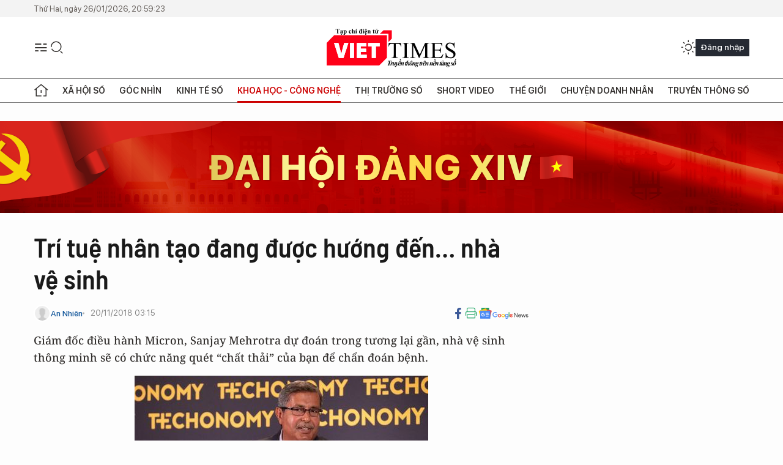

--- FILE ---
content_type: text/html;charset=utf-8
request_url: https://viettimes.vn/tri-tue-nhan-tao-dang-duoc-huong-den-nha-ve-sinh-post93932.html
body_size: 23469
content:
<!DOCTYPE html> <html lang="vi"> <head> <title>Trí tuệ nhân tạo đang được hướng đến… nhà vệ sinh | TẠP CHÍ ĐIỆN TỬ VIETTIMES</title> <meta name="description" content="Giám đốc điều hành Micron, Sanjay Mehrotra dự đoán trong tương lại gần, nhà vệ sinh thông minh sẽ có chức năng quét “chất thải” của bạn để chẩn đoán bệnh."/> <meta name="keywords" content="trí tuệ nhân tạo, nhà vệ sinh, bác sĩ, chẩn đoán bệnh"/> <meta name="news_keywords" content="trí tuệ nhân tạo, nhà vệ sinh, bác sĩ, chẩn đoán bệnh"/> <meta http-equiv="Content-Type" content="text/html; charset=utf-8" /> <meta http-equiv="X-UA-Compatible" content="IE=edge"/> <meta http-equiv="refresh" content="1800" /> <meta name="revisit-after" content="1 days" /> <meta name="viewport" content="width=device-width, initial-scale=1"> <meta http-equiv="content-language" content="vi" /> <meta name="format-detection" content="telephone=no"/> <meta name="format-detection" content="address=no"/> <meta name="apple-mobile-web-app-capable" content="yes"> <meta name="apple-mobile-web-app-status-bar-style" content="black"> <meta name="apple-mobile-web-app-title" content="TẠP CHÍ ĐIỆN TỬ VIETTIMES"/> <meta name="referrer" content="no-referrer-when-downgrade"/> <link rel="shortcut icon" href="https://cdn.viettimes.vn/assets/web/styles/img/favicon.ico" type="image/x-icon" /> <link rel="preconnect" href="https://cdn.viettimes.vn"/> <link rel="dns-prefetch" href="https://cdn.viettimes.vn"/> <link rel="dns-prefetch" href="//www.google-analytics.com" /> <link rel="dns-prefetch" href="//www.googletagmanager.com" /> <link rel="dns-prefetch" href="//stc.za.zaloapp.com" /> <link rel="dns-prefetch" href="//fonts.googleapis.com" /> <script> var cmsConfig = { domainDesktop: 'https://viettimes.vn', domainMobile: 'https://viettimes.vn', domainApi: 'https://api.viettimes.vn', domainStatic: 'https://cdn.viettimes.vn', domainLog: 'https://log.viettimes.vn', googleAnalytics: 'G-9VXR93J6QG', siteId: 0, pageType: 1, objectId: 93932, adsZone: 93, allowAds: true, adsLazy: true, antiAdblock: true, }; var USER_AGENT=window.navigator&&(window.navigator.userAgent||window.navigator.vendor)||window.opera||"",IS_MOBILE=/Android|webOS|iPhone|iPod|BlackBerry|Windows Phone|IEMobile|Mobile Safari|Opera Mini/i.test(USER_AGENT),IS_REDIRECT=!1;function setCookie(e,o,i){var n=new Date,i=(n.setTime(n.getTime()+24*i*60*60*1e3),"expires="+n.toUTCString());document.cookie=e+"="+o+"; "+i+";path=/;"}function getCookie(e){var o=document.cookie.indexOf(e+"="),i=o+e.length+1;return!o&&e!==document.cookie.substring(0,e.length)||-1===o?null:(-1===(e=document.cookie.indexOf(";",i))&&(e=document.cookie.length),unescape(document.cookie.substring(i,e)))}; </script> <script> if(USER_AGENT && USER_AGENT.indexOf("facebot") <= 0 && USER_AGENT.indexOf("facebookexternalhit") <= 0) { var query = ''; var hash = ''; if (window.location.search) query = window.location.search; if (window.location.hash) hash = window.location.hash; var canonicalUrl = 'https://viettimes.vn/tri-tue-nhan-tao-dang-duoc-huong-den-nha-ve-sinh-post93932.html' + query + hash ; var curUrl = decodeURIComponent(window.location.href); if(!location.port && canonicalUrl.startsWith("http") && curUrl != canonicalUrl){ window.location.replace(canonicalUrl); } } </script> <meta name="author" content="TẠP CHÍ ĐIỆN TỬ VIETTIMES" /> <meta name="copyright" content="Copyright © 2026 by TẠP CHÍ ĐIỆN TỬ VIETTIMES" /> <meta name="RATING" content="GENERAL" /> <meta name="GENERATOR" content="TẠP CHÍ ĐIỆN TỬ VIETTIMES" /> <meta content="TẠP CHÍ ĐIỆN TỬ VIETTIMES" itemprop="sourceOrganization" name="source"/> <meta content="news" itemprop="genre" name="medium"/> <meta name="robots" content="noarchive, max-image-preview:large, index, follow" /> <meta name="GOOGLEBOT" content="noarchive, max-image-preview:large, index, follow" /> <link rel="canonical" href="https://viettimes.vn/tri-tue-nhan-tao-dang-duoc-huong-den-nha-ve-sinh-post93932.html" /> <meta property="og:site_name" content="TẠP CHÍ ĐIỆN TỬ VIETTIMES"/> <meta property="og:rich_attachment" content="true"/> <meta property="og:type" content="article"/> <meta property="og:url" content="https://viettimes.vn/tri-tue-nhan-tao-dang-duoc-huong-den-nha-ve-sinh-post93932.html"/> <meta property="og:image" content="https://cdn.viettimes.vn/images/8f57e31090c6e6a8f88d6b852c8b04f7c0b7ce37ff88518f5b884763a936a6b0c4fb52fa2a07f42fe51c952d16c4fb61c312dec4d6ecdfad13019c527f44ff85e931ea9d55ba62f80992d800c828c2a15908f8c422b1e7b187a1cd778de843d4/trituenhantaodanghuongdennhavesinh_XTEC.jpg.webp"/> <meta property="og:image:width" content="1200"/> <meta property="og:image:height" content="630"/> <meta property="og:title" content="Trí tuệ nhân tạo đang được hướng đến… nhà vệ sinh"/> <meta property="og:description" content="Giám đốc điều hành Micron, Sanjay Mehrotra dự đoán trong tương lại gần, nhà vệ sinh thông minh sẽ có chức năng quét “chất thải” của bạn để chẩn đoán bệnh."/> <meta name="twitter:card" value="summary"/> <meta name="twitter:url" content="https://viettimes.vn/tri-tue-nhan-tao-dang-duoc-huong-den-nha-ve-sinh-post93932.html"/> <meta name="twitter:title" content="Trí tuệ nhân tạo đang được hướng đến… nhà vệ sinh"/> <meta name="twitter:description" content="Giám đốc điều hành Micron, Sanjay Mehrotra dự đoán trong tương lại gần, nhà vệ sinh thông minh sẽ có chức năng quét “chất thải” của bạn để chẩn đoán bệnh."/> <meta name="twitter:image" content="https://cdn.viettimes.vn/images/8f57e31090c6e6a8f88d6b852c8b04f7c0b7ce37ff88518f5b884763a936a6b0c4fb52fa2a07f42fe51c952d16c4fb61c312dec4d6ecdfad13019c527f44ff85e931ea9d55ba62f80992d800c828c2a15908f8c422b1e7b187a1cd778de843d4/trituenhantaodanghuongdennhavesinh_XTEC.jpg.webp"/> <meta name="twitter:site" content="@TẠP CHÍ ĐIỆN TỬ VIETTIMES"/> <meta name="twitter:creator" content="@TẠP CHÍ ĐIỆN TỬ VIETTIMES"/> <meta property="article:publisher" content="https://web.facebook.com/viettimes.vn" /> <meta property="article:tag" content="trí tuệ nhân tạo,nhà vệ sinh,bác sĩ,chẩn đoán bệnh"/> <meta property="article:section" content="Hạ tầng số,Công nghệ,Khoa học - Công nghệ ,Tin công nghệ" /> <meta property="article:published_time" content="2018-11-20T10:15:00+0700"/> <meta property="article:modified_time" content="2018-11-20T01:09:03+0700"/> <script type="application/ld+json"> { "@context": "http://schema.org", "@type": "Organization", "name": "TẠP CHÍ ĐIỆN TỬ VIETTIMES", "url": "https://viettimes.vn", "logo": "https://cdn.viettimes.vn/assets/web/styles/img/logo.png", "foundingDate": "2016", "founders": [ { "@type": "Person", "name": "Cơ quan của Hội Truyền thông số Việt Nam" } ], "address": [ { "@type": "PostalAddress", "streetAddress": "Hà Nội", "addressLocality": "Hà Nội City", "addressRegion": "Northeast", "postalCode": "100000", "addressCountry": "VNM" } ], "contactPoint": [ { "@type": "ContactPoint", "telephone": "+84-862-774-832", "contactType": "customer service" }, { "@type": "ContactPoint", "telephone": "+84-932-288-166", "contactType": "customer service" } ], "sameAs": [ "https://www.youtube.com/@TapchiVietTimes", "https://web.facebook.com/viettimes.vn/", "https://www.tiktok.com/@viettimes.vn?lang=vi-VN" ] } </script> <script type="application/ld+json"> { "@context" : "https://schema.org", "@type" : "WebSite", "name": "TẠP CHÍ ĐIỆN TỬ VIETTIMES", "url": "https://viettimes.vn", "alternateName" : "Tạp chí điện tử Viettimes, Cơ quan của Hội Truyền thông số Việt Nam", "potentialAction": { "@type": "SearchAction", "target": { "@type": "EntryPoint", "urlTemplate": "https:\/\/viettimes.vn/search/?q={search_term_string}" }, "query-input": "required name=search_term_string" } } </script> <script type="application/ld+json"> { "@context":"http://schema.org", "@type":"BreadcrumbList", "itemListElement":[ { "@type":"ListItem", "position":1, "item":{ "@id":"https://viettimes.vn/tin-ict/", "name":"Tin công nghệ" } } ] } </script> <script type="application/ld+json"> { "@context": "http://schema.org", "@type": "NewsArticle", "mainEntityOfPage":{ "@type":"WebPage", "@id":"https://viettimes.vn/tri-tue-nhan-tao-dang-duoc-huong-den-nha-ve-sinh-post93932.html" }, "headline": "Trí tuệ nhân tạo đang được hướng đến… nhà vệ sinh", "description": "Giám đốc điều hành Micron, Sanjay Mehrotra dự đoán trong tương lại gần, nhà vệ sinh thông minh sẽ có chức năng quét “chất thải” của bạn để chẩn đoán bệnh.", "image": { "@type": "ImageObject", "url": "https://cdn.viettimes.vn/images/8f57e31090c6e6a8f88d6b852c8b04f7c0b7ce37ff88518f5b884763a936a6b0c4fb52fa2a07f42fe51c952d16c4fb61c312dec4d6ecdfad13019c527f44ff85e931ea9d55ba62f80992d800c828c2a15908f8c422b1e7b187a1cd778de843d4/trituenhantaodanghuongdennhavesinh_XTEC.jpg.webp", "width" : 1200, "height" : 675 }, "datePublished": "2018-11-20T10:15:00+0700", "dateModified": "2018-11-20T01:09:03+0700", "author": { "@type": "Person", "name": "An Nhiên" }, "publisher": { "@type": "Organization", "name": "TẠP CHÍ ĐIỆN TỬ VIETTIMES", "logo": { "@type": "ImageObject", "url": "https:\/\/cdn.viettimes.vn/assets/web/styles/img/logo.png" } } } </script> <link rel="preload" href="https://cdn.viettimes.vn/assets/web/styles/fonts/audio/icomoon.woff" as="font" type="font/woff" crossorigin=""> <link rel="preload" href="https://cdn.viettimes.vn/assets/web/styles/fonts/icomoon/icomoon-12-12-25.woff" as="font" type="font/woff" crossorigin=""> <link rel="preload" href="https://cdn.viettimes.vn/assets/web/styles/fonts/SFProDisplay/SFProDisplay-BlackItalic.woff2" as="font" type="font/woff2" crossorigin=""> <link rel="preload" href="https://cdn.viettimes.vn/assets/web/styles/fonts/SFProDisplay/SFProDisplay-Bold.woff2" as="font" type="font/woff2" crossorigin=""> <link rel="preload" href="https://cdn.viettimes.vn/assets/web/styles/fonts/SFProDisplay/SFProDisplay-Semibold.woff2" as="font" type="font/woff2" crossorigin=""> <link rel="preload" href="https://cdn.viettimes.vn/assets/web/styles/fonts/SFProDisplay/SFProDisplay-Medium.woff2" as="font" type="font/woff2" crossorigin=""> <link rel="preload" href="https://cdn.viettimes.vn/assets/web/styles/fonts/SFProDisplay/SFProDisplay-Regular.woff2" as="font" type="font/woff2" crossorigin=""> <link rel="preload" href="https://cdn.viettimes.vn/assets/web/styles/fonts/BSC/BarlowSemiCondensed-Bold.woff2" as="font" type="font/woff2" crossorigin=""> <link rel="preload" href="https://cdn.viettimes.vn/assets/web/styles/fonts/BSC/BarlowSemiCondensed-SemiBold.woff2" as="font" type="font/woff2" crossorigin=""> <link rel="preload" href="https://cdn.viettimes.vn/assets/web/styles/fonts/NotoSerif/NotoSerif-Bold.woff2" as="font" type="font/woff2" crossorigin=""> <link rel="preload" href="https://cdn.viettimes.vn/assets/web/styles/fonts/NotoSerif/NotoSerif-Medium.woff2" as="font" type="font/woff2" crossorigin=""> <link rel="preload" href="https://cdn.viettimes.vn/assets/web/styles/fonts/NotoSerif/NotoSerif-Regular.woff2" as="font" type="font/woff2" crossorigin=""> <link rel="preload" href="https://cdn.viettimes.vn/assets/web/styles/fonts/PoppinsZ/PoppinsZ-SemiBold.woff2" as="font" type="font/woff2" crossorigin=""> <link rel="preload" href="https://cdn.viettimes.vn/assets/web/styles/fonts/PoppinsZ/PoppinsZ-Medium.woff2" as="font" type="font/woff2" crossorigin=""> <link rel="preload" href="https://cdn.viettimes.vn/assets/web/styles/fonts/PoppinsZ/PoppinsZ-Regular.woff2" as="font" type="font/woff2" crossorigin=""> <link rel="preload" href="https://cdn.viettimes.vn/assets/web/styles/css/main.min-1.0.32.css" as="style"> <link rel="preload" href="https://cdn.viettimes.vn/assets/web/js/main.min-1.0.31.js" as="script"> <link rel="preload" href="https://cdn.viettimes.vn/assets/web/js/detail.min-1.0.14.js" as="script"> <link id="cms-style" rel="stylesheet" href="https://cdn.viettimes.vn/assets/web/styles/css/main.min-1.0.32.css"> <script type="text/javascript"> var _metaOgUrl = 'https://viettimes.vn/tri-tue-nhan-tao-dang-duoc-huong-den-nha-ve-sinh-post93932.html'; var page_title = document.title; var tracked_url = window.location.pathname + window.location.search + window.location.hash; var cate_path = 'tin-ict'; if (cate_path.length > 0) { tracked_url = "/" + cate_path + tracked_url; } </script> <script async="" src="https://www.googletagmanager.com/gtag/js?id=G-9VXR93J6QG"></script> <script> if(!IS_REDIRECT){ window.dataLayer = window.dataLayer || []; function gtag(){dataLayer.push(arguments);} gtag('js', new Date()); gtag('config', 'G-9VXR93J6QG', {page_path: tracked_url}); } </script> </head> <body class="detail-normal"> <div id="sdaWeb_SdaMasthead" class="rennab banner-top" data-platform="1" data-position="Web_SdaMasthead" style="display:none"> </div> <header class="site-header"> <div class="top-header"> <time class="time" id="today"></time> </div> <div class="grid"> <div class="menu-search"> <i class="ic-menu"></i> <div class="search"> <i class="ic-search"></i> <div class="search-form"> <div class="advance-search"> <input type="text" class="txtsearch" placeholder="Nhập từ khóa cần tìm"> <select id="dlMode" class="select-mode"> <option value="4" selected="">Tìm theo tiêu đề</option> <option value="5">Bài viết</option> <option value="2">Tác giả</option> </select> </div> <button type="button" class="btn btn_search" aria-label="Tìm kiếm"> <i class="ic-search"></i>Tìm kiếm </button> </div> </div> </div> <a class="logo" href="https://viettimes.vn" title="TẠP CHÍ ĐIỆN TỬ VIETTIMES">TẠP CHÍ ĐIỆN TỬ VIETTIMES</a> <div class="hdr-action"> <a href="javascript:void(0);" class="notification" title="Nhận thông báo"> <i class="ic-notification"></i> </a> <a href="javascript:void(0);" class="dark-mode" title="Chế độ tối"> <i class="ic-sun"></i> <i class="ic-moon"></i> </a> <div class="wrap-user user-profile"></div> </div> </div> <ul class="menu"> <li class="main"> <a href="/" class="menu-heading" title="Trang chủ"><i class="ic-home"></i></a> </li> <li class="main" data-id="175"> <a class="menu-heading" href="https://viettimes.vn/xa-hoi-so/" title="Xã hội số">Xã hội số</a> <div class="cate-news loading" data-zone="175"></div> </li> <li class="main" data-id="115"> <a class="menu-heading" href="https://viettimes.vn/goc-nhin-truyen-thong/" title="Góc nhìn">Góc nhìn</a> <div class="cate-news loading" data-zone="115"></div> </li> <li class="main" data-id="3"> <a class="menu-heading" href="https://viettimes.vn/kinh-te-so/" title="Kinh tế số">Kinh tế số</a> <div class="cate-news loading" data-zone="3"></div> </li> <li class="main" data-id="109"> <a class="menu-heading active" href="https://viettimes.vn/khoa-hoc-cong-nghe/" title="Khoa học - Công nghệ ">Khoa học - Công nghệ </a> <div class="cate-news loading" data-zone="109"></div> </li> <li class="main" data-id="189"> <a class="menu-heading" href="https://viettimes.vn/thi-truong-so/" title="Thị trường số">Thị trường số</a> <div class="cate-news loading" data-zone="189"></div> </li> <li class="main" data-id="195"> <a class="menu-heading" href="https://viettimes.vn/short/" title="Short Video">Short Video</a> <div class="cate-news loading" data-zone="195"></div> </li> <li class="main" data-id="121"> <a class="menu-heading" href="https://viettimes.vn/the-gioi/" title="Thế giới">Thế giới</a> <div class="cate-news loading" data-zone="121"></div> </li> <li class="main" data-id="38"> <a class="menu-heading" href="https://viettimes.vn/doanh-nghiep-doanh-nhan/" title="Chuyện doanh nhân ">Chuyện doanh nhân </a> <div class="cate-news loading" data-zone="38"></div> </li> <li class="main" data-id="116"> <a class="menu-heading" href="https://viettimes.vn/vdca/" title="Truyền thông số">Truyền thông số</a> <div class="cate-news loading" data-zone="116"></div> </li> </ul> </header> <div class="big-menu-vertical"> <div class="hdr-action"> <i class="ic-close">close</i> <a href="#" class="notification"> <i class="ic-notification"></i> </a> <a href="#" class="dark-mode hidden"> <i class="ic-sun"></i> <i class="ic-moon"></i> </a> <a href="#" class="btn-modal" data-target="loginModal"> Đăng nhập </a> </div> <ul class="menu"> <li class="main"> <a href="/" class="menu-heading" title="Trang chủ"><i class="ic-home"></i>Trang chủ</a> </li> <li class="main"> <a class="menu-heading" href="https://viettimes.vn/xa-hoi-so/" title="Xã hội số">Xã hội số</a> <i class="ic-chevron-down"></i> <ul class="sub-menu"> <li class="main"> <a href="https://viettimes.vn/xa-hoi-su-kien/" title="Xã hội">Xã hội</a> </li> <li class="main"> <a href="https://viettimes.vn/phap-luat/" title="Pháp luật">Pháp luật</a> </li> <li class="main"> <a href="https://viettimes.vn/xa-hoi/y-te/" title="Y tế">Y tế</a> </li> </ul> </li> <li class="main"> <a class="menu-heading" href="https://viettimes.vn/goc-nhin-truyen-thong/" title="Góc nhìn">Góc nhìn</a> </li> <li class="main"> <a class="menu-heading" href="https://viettimes.vn/kinh-te-so/" title="Kinh tế số">Kinh tế số</a> <i class="ic-chevron-down"></i> <ul class="sub-menu"> <li class="main"> <a href="https://viettimes.vn/bat-dong-san/" title="Bất động sản">Bất động sản</a> </li> <li class="main"> <a href="https://viettimes.vn/kinh-te-du-lieu/du-lieu/" title="Dữ liệu">Dữ liệu</a> </li> <li class="main"> <a href="https://viettimes.vn/kinh-te-du-lieu/quan-tri/" title="Kinh Doanh">Kinh Doanh</a> </li> <li class="main"> <a href="https://viettimes.vn/chung-khoan/" title="Chứng khoán">Chứng khoán</a> </li> </ul> </li> <li class="main"> <a class="menu-heading active" href="https://viettimes.vn/khoa-hoc-cong-nghe/" title="Khoa học - Công nghệ ">Khoa học - Công nghệ </a> <i class="ic-chevron-down"></i> <ul class="sub-menu"> <li class="main"> <a href="https://viettimes.vn/ai/" title="AI">AI</a> </li> <li class="main"> <a href="https://viettimes.vn/cong-nghe/chuyen-doi-so/" title="Chuyển đổi số">Chuyển đổi số</a> </li> <li class="main"> <a href="https://viettimes.vn/ha-tang-so/" title="Hạ tầng số">Hạ tầng số</a> </li> </ul> </li> <li class="main"> <a class="menu-heading" href="https://viettimes.vn/thi-truong-so/" title="Thị trường số">Thị trường số</a> <i class="ic-chevron-down"></i> <ul class="sub-menu"> <li class="main"> <a href="https://viettimes.vn/oto-xe-may/" title="Xe">Xe</a> </li> <li class="main"> <a href="https://viettimes.vn/san-pham-dich-vu/" title="Sản phẩm dịch vụ">Sản phẩm dịch vụ</a> </li> <li class="main"> <a href="https://viettimes.vn/tu-van-tieu-dung/" title="Tư vấn tiêu dùng">Tư vấn tiêu dùng</a> </li> </ul> </li> <li class="main"> <a class="menu-heading" href="https://viettimes.vn/the-gioi/" title="Thế giới">Thế giới</a> <i class="ic-chevron-down"></i> <ul class="sub-menu"> <li class="main"> <a href="https://viettimes.vn/chuyen-la/" title="Chuyện lạ">Chuyện lạ</a> </li> <li class="main"> <a href="https://viettimes.vn/the-gioi/phan-tich/" title="Phân tích">Phân tích</a> </li> <li class="main"> <a href="https://viettimes.vn/cong-nghe-moi/" title="Công nghệ mới">Công nghệ mới</a> </li> </ul> </li> <li class="main"> <a class="menu-heading" href="https://viettimes.vn/doanh-nghiep-doanh-nhan/" title="Chuyện doanh nhân ">Chuyện doanh nhân </a> </li> <li class="main"> <a class="menu-heading" href="https://viettimes.vn/vdca/" title="Truyền thông số">Truyền thông số</a> </li> <li class="main"> <a class="menu-heading" href="https://viettimes.vn/multimedia/" title="Viettimes Media">Viettimes Media</a> <i class="ic-chevron-down"></i> <ul class="sub-menu"> <li class="main"> <a href="https://viettimes.vn/anh/" title="Ảnh">Ảnh</a> </li> <li class="main"> <a href="https://viettimes.vn/video/" title="Video">Video</a> </li> <li class="main"> <a href="https://viettimes.vn/short/" title="Short Video">Short Video</a> </li> <li class="main"> <a href="https://viettimes.vn/emagazine/" title="Emagazine">Emagazine</a> </li> <li class="main"> <a href="https://viettimes.vn/infographic/" title="Infographic">Infographic</a> </li> </ul> </li> </ul> </div> <div class="site-body"> <div id="sdaWeb_SdaAfterMenu" class="rennab " data-platform="1" data-position="Web_SdaAfterMenu" style="display:none"> </div> <div class="container"> <div id="sdaWeb_SdaTop" class="rennab " data-platform="1" data-position="Web_SdaTop" style="display:none"> </div> <div class="col"> <div class="main-col"> <div class="article"> <div class="article__header"> <h1 class="article__title cms-title "> Trí tuệ nhân tạo đang được hướng đến… nhà vệ sinh </h1> <div class="article__meta"> <div class="wrap-meta"> <div class="author"> <div class="wrap-avatar"> <img src="https://cdn.viettimes.vn/assets/web/styles/img/no-ava.png" alt="An Nhiên"> </div> <div class="author-info"> <a class="name" href="#" title="An Nhiên">An Nhiên</a> </div> </div> <time class="time" datetime="2018-11-20T10:15:00+0700" data-time="1542683700" data-friendly="false">20/11/2018 10:15</time> <meta class="cms-date" itemprop="datePublished" content="2018-11-20T10:15:00+0700"> </div> <div class="social article__social"> <a href="javascript:void(0);" class="item" data-href="https://viettimes.vn/tri-tue-nhan-tao-dang-duoc-huong-den-nha-ve-sinh-post93932.html" data-rel="facebook" title="Facebook"> <i class="ic-facebook"></i> </a> <a href="javascript:void(0);" class="sendprint" title="In bài viết"><i class="ic-print"></i></a> <a href="https://news.google.com/publications/CAAiEE6ezvPKAM1ok3I5MxAd5DYqFAgKIhBOns7zygDNaJNyOTMQHeQ2?hl=vi" target="_blank" title="Google News"> <i class="ic-gg-news"> </i> </a> </div> </div> <div class="article__sapo cms-desc"> Giám đốc điều hành Micron, Sanjay Mehrotra dự đoán trong tương lại gần, nhà vệ sinh thông minh sẽ có chức năng quét “chất thải” của bạn để chẩn đoán bệnh. </div> <div id="sdaWeb_SdaArticleAfterSapo" class="rennab " data-platform="1" data-position="Web_SdaArticleAfterSapo" style="display:none"> </div> <figure class="article__avatar "> <img class="cms-photo" src="https://cdn.viettimes.vn/images/0014c7877766588d36f173314acdd0d389143e875101315423179fead7b5b09f87e294cf5a120b85ca2774d7f820c0bf51a57b6c9b651bf9950355b236f35157aeb9cda161801d0d2e7b3d2f760ad7dc/trituenhantaodanghuongdennhavesinh_XTEC.jpg" alt="Ông Sanjay Mehrotra: Trí tuệ nhân tạo đang hướng đến… nhà vệ sinh" cms-photo-caption="Ông Sanjay Mehrotra: Trí tuệ nhân tạo đang hướng đến… nhà vệ sinh"/> <figcaption>Ông Sanjay Mehrotra: Trí tuệ nhân tạo đang hướng đến… nhà vệ sinh</figcaption> </figure> <div id="sdaWeb_SdaArticleAfterAvatar" class="rennab " data-platform="1" data-position="Web_SdaArticleAfterAvatar" style="display:none"> </div> </div> <div class="article__social features"> <a href="javascript:void(0);" class="item fb" data-href="https://viettimes.vn/tri-tue-nhan-tao-dang-duoc-huong-den-nha-ve-sinh-post93932.html" data-rel="facebook" title="Facebook"> <i class="ic-facebook"></i> </a> <a href="javascript:void(0);" class="print sendprint" title="In bài viết"><i class="ic-print"></i></a> <a href="javascript:void(0);" class="mail sendmail" data-href="https://viettimes.vn/tri-tue-nhan-tao-dang-duoc-huong-den-nha-ve-sinh-post93932.html" data-rel="Gửi mail"> <i class="ic-mail"></i> </a> <a href="javascript:void(0);" class="item link" data-href="https://viettimes.vn/tri-tue-nhan-tao-dang-duoc-huong-den-nha-ve-sinh-post93932.html" data-rel="copy"> <i class="ic-link"></i> </a> <a href="javascript:void(0);" onclick="ME.sendBookmark(this,93932);" class="bookmark btnBookmark hidden" title="Lưu tin" data-type="1" data-id="93932"> <i class="ic-bookmark"></i>Lưu tin </a> </div> <div class="article__body zce-content-body cms-body" itemprop="articleBody"> <style>.t1 { color: rgb(34, 34, 34); font-family: arial; font-size: 14px; background-color: rgb(255, 255, 255); }</style>
<p>Đây không phải là chuyện thiếu nghiêm túc hay một câu nói chơi, giám đốc điều hành của Micro - ông Sanjay Mehrotra dự đoán trong tương lai không xa, các nhà vệ sinh thông minh ứng dụng trí tuệ nhân tạo sẽ ra đời, và một trong những nhiệm vụ ưu tiên của nó là khả năng chẩn đoán bệnh thông qua các mẫu nước tiểu hay phân.</p>
<p>“Hãy sẵn sàng cho nhà vệ sinh thông minh giúp chẩn đoán bệnh của bạn bằng cách sử dụng trí thông minh nhân tạo để giúp bạn tiết kiệm một chuyến đi đến bác sĩ” - ông Mehrotra phát biểu - “AI sẽ lan sang một góc khác trong cuộc sống của chúng ta. Hãy tưởng tượng nhà vệ sinh thông minh trong tương lai sẽ phân tích chất thải của con người theo thời gian thực mỗi ngày."</p>
<div class="sda_middle"> <div id="sdaWeb_SdaArticleMiddle" class="rennab fyi" data-platform="1" data-position="Web_SdaArticleMiddle"> </div>
</div>
<p>"Bạn không cần phải đi khám bác sĩ định kỳ. Nếu có bất kỳ dấu hiệu nào của bệnh bắt đầu xuất hiện, bạn sẽ nhận được thông tin nhanh hơn nhiều nhờ các mẫu phân tích nước tiểu và phân tích phân được thực hiện”, ông Mehrotra nói.<br></p>
<div> <p>Y học đã được thay đổi bởi&nbsp;trí tuệ nhân tạo. Các hệ thống AI một khi được đào tạo thông qua một số lượng lớn dữ liệu thực tế có thể thay thế con người ở rất nhiều hạng mục trong y học. Nó có thể&nbsp;chẩn đoán bệnh Alzheimer nhanh chóng hơn bác sĩ, giúp bệnh viện&nbsp;chẩn đoán sớm bệnh nhân nhiễm trùng, và trong tương lai, nó thậm chí sẽ được ứng dụng để chẩn đoán bệnh từ rất sớm, ngay bên trong ngôi nhà của bạn.</p><span class="t1"><em><strong>Theo VietnamNet</strong></em></span>
</div>
<p><span class="t1"><em>http://vietnamnet.vn/vn/cong-nghe/tin-cong-nghe/tri-tue-nhan-tao-dang-huong-den-nha-ve-sinh-488791.html</em></span></p> <div class="article__source"> <div class="source"> <span class="name">VietnamNet</span> </div> </div> <div id="sdaWeb_SdaArticleAfterBody" class="rennab " data-platform="1" data-position="Web_SdaArticleAfterBody" style="display:none"> </div> <div class="related-news"> <h3 class="box-heading"> <span class="title">Tin liên quan</span> </h3> <div class="box-content" data-source="related-news"> <article class="story"> <h2 class="story__heading" data-tracking="88696"> <a class="cms-link " href="https://viettimes.vn/day-la-10-noi-ban-nhat-trong-can-nha-cua-ban-post88696.html" title="Đây là 10 nơi bẩn nhất trong căn nhà của bạn"> Đây là 10 nơi bẩn nhất trong căn nhà của bạn </a> </h2> </article> <article class="story"> <h2 class="story__heading" data-tracking="93341"> <a class="cms-link " href="https://viettimes.vn/bill-gates-tiet-kiem-233-ti-usd-tu-cai-tien-nha-ve-sinh-post93341.html" title="Bill Gates: Tiết kiệm 233 tỉ USD từ cải tiến… nhà vệ sinh"> Bill Gates: Tiết kiệm 233 tỉ USD từ cải tiến… nhà vệ sinh </a> </h2> </article> <article class="story"> <h2 class="story__heading" data-tracking="85907"> <a class="cms-link " href="https://viettimes.vn/nen-kinh-te-tri-tue-nhan-tao-thoi-diem-tot-nhat-de-viet-nam-bat-dau-post85907.html" title="Nền kinh tế Trí tuệ nhân tạo: Thời điểm tốt nhất để Việt Nam bắt đầu"> Nền kinh tế Trí tuệ nhân tạo: Thời điểm tốt nhất để Việt Nam bắt đầu </a> </h2> </article> <article class="story"> <h2 class="story__heading" data-tracking="87988"> <a class="cms-link " href="https://viettimes.vn/phap-co-sang-kien-doc-dao-giup-moi-nguoi-giai-quyet-noi-buon-ngay-giua-duong-pho-post87988.html" title="Pháp có sáng kiến độc đáo giúp mọi người “giải quyết nỗi buồn” ngay giữa đường phố"> Pháp có sáng kiến độc đáo giúp mọi người “giải quyết nỗi buồn” ngay giữa đường phố </a> </h2> </article> <article class="story"> <h2 class="story__heading" data-tracking="93039"> <a class="cms-link " href="https://viettimes.vn/ts-luu-vinh-toan-ai-se-la-cam-bay-neu-doanh-nghiep-nho-va-vua-dung-sai-hay-ao-tuong-post93039.html" title="TS. Lưu Vĩnh Toàn: AI sẽ là “cạm bẫy” nếu doanh nghiệp nhỏ và vừa dùng sai hay ảo tưởng"> TS. Lưu Vĩnh Toàn: AI sẽ là “cạm bẫy” nếu doanh nghiệp nhỏ và vừa dùng sai hay ảo tưởng </a> </h2> </article> </div> </div> <div id="sdaMobile_SdaArticleAfterRelated" class="rennab " data-platform="1" data-position="Mobile_SdaArticleAfterRelated" style="display:none"> </div> <div class="article__tag"> <h3 class="box-heading"> <span class="title">Từ khóa: </span> </h3> <div class="box-content"> <a href="https://viettimes.vn/tu-khoa/tri-tue-nhan-tao-tag141318.html" title="trí tuệ nhân tạo">#trí tuệ nhân tạo</a> <a href="https://viettimes.vn/tu-khoa/nha-ve-sinh-tag19460.html" title="nhà vệ sinh">#nhà vệ sinh</a> <a href="https://viettimes.vn/tu-khoa/bac-si-tag5274.html" title="bác sĩ">#bác sĩ</a> <a href="https://viettimes.vn/tu-khoa/chan-doan-benh-tag89812.html" title="chẩn đoán bệnh">#chẩn đoán bệnh</a> </div> </div> <div id="sdaWeb_SdaArticleAfterTag" class="rennab " data-platform="1" data-position="Web_SdaArticleAfterTag" style="display:none"> </div> <div class="article__meta"> <div class="fb-like" data-href="https://viettimes.vn/tri-tue-nhan-tao-dang-duoc-huong-den-nha-ve-sinh-post93932.html" data-width="" data-layout="button_count" data-action="like" data-size="small" data-share="true"></div> <a href="javascript:void(0);" onclick="ME.sendBookmark(this,93932);" class="bookmark btnBookmark hidden" title="Lưu tin" data-type="1" data-id="93932"> <i class="ic-bookmark"></i>Lưu tin </a> </div> <div class="wrap-comment" id="comment93932" data-id="93932" data-type="20"></div> <div id="sdaWeb_SdaArticleAfterComment" class="rennab " data-platform="1" data-position="Web_SdaArticleAfterComment" style="display:none"> </div> </div> </div> </div> <div class="sub-col"> <div id="sidebar-top-1"> <div class="hot-news"> <h3 class="box-heading"> <span class="title">Đọc nhiều</span> </h3> <div class="box-content" data-source="mostread-news"> <article class="story"> <figure class="story__thumb"> <a class="cms-link" href="https://viettimes.vn/6-uy-vien-bo-chinh-tri-khoa-xiii-khong-tai-cu-ban-chap-hanh-trung-uong-khoa-moi-post194003.html" title="6 Ủy viên Bộ Chính trị khóa XIII không tái cử Ban Chấp hành Trung ương khóa mới"> <img class="lazyload" src="[data-uri]" data-src="https://cdn.viettimes.vn/images/fc969af0d82e3131e9d58233fb74b038a69c0824d9d06048315714bbe8e56c37067672c7e25bd3b5690eb41c9b94c2c048053a09861e1e8909204a507612a6d8/anh-1-7291.jpg.webp" data-srcset="https://cdn.viettimes.vn/images/fc969af0d82e3131e9d58233fb74b038a69c0824d9d06048315714bbe8e56c37067672c7e25bd3b5690eb41c9b94c2c048053a09861e1e8909204a507612a6d8/anh-1-7291.jpg.webp 1x, https://cdn.viettimes.vn/images/842ad3902b0bfc969e57c2e71e99ba23a69c0824d9d06048315714bbe8e56c37067672c7e25bd3b5690eb41c9b94c2c048053a09861e1e8909204a507612a6d8/anh-1-7291.jpg.webp 2x" alt="Đại hội Đảng lần thứ 14 vừa công bố danh sách Ban Chấp hành Trung ương với 200 Ủy viên tối 22/1."> <noscript><img src="https://cdn.viettimes.vn/images/fc969af0d82e3131e9d58233fb74b038a69c0824d9d06048315714bbe8e56c37067672c7e25bd3b5690eb41c9b94c2c048053a09861e1e8909204a507612a6d8/anh-1-7291.jpg.webp" srcset="https://cdn.viettimes.vn/images/fc969af0d82e3131e9d58233fb74b038a69c0824d9d06048315714bbe8e56c37067672c7e25bd3b5690eb41c9b94c2c048053a09861e1e8909204a507612a6d8/anh-1-7291.jpg.webp 1x, https://cdn.viettimes.vn/images/842ad3902b0bfc969e57c2e71e99ba23a69c0824d9d06048315714bbe8e56c37067672c7e25bd3b5690eb41c9b94c2c048053a09861e1e8909204a507612a6d8/anh-1-7291.jpg.webp 2x" alt="Đại hội Đảng lần thứ 14 vừa công bố danh sách Ban Chấp hành Trung ương với 200 Ủy viên tối 22/1." class="image-fallback"></noscript> </a> </figure> <h2 class="story__heading" data-tracking="194003"> <a class="cms-link " href="https://viettimes.vn/6-uy-vien-bo-chinh-tri-khoa-xiii-khong-tai-cu-ban-chap-hanh-trung-uong-khoa-moi-post194003.html" title="6 Ủy viên Bộ Chính trị khóa XIII không tái cử Ban Chấp hành Trung ương khóa mới"> 6 Ủy viên Bộ Chính trị khóa XIII không tái cử Ban Chấp hành Trung ương khóa mới </a> </h2> </article> <article class="story"> <figure class="story__thumb"> <a class="cms-link" href="https://viettimes.vn/dau-dan-xuyen-boongke-lon-nhat-the-gioi-duoc-tich-hop-vao-ten-lua-dan-dao-moi-cua-han-quoc-post193926.html" title="Đầu đạn xuyên boongke lớn nhất thế giới được tích hợp vào tên lửa đạn đạo mới của Hàn Quốc"> <img class="lazyload" src="[data-uri]" data-src="https://cdn.viettimes.vn/images/[base64]/dau-dan-xuyen-boongke-lon-nhat-the-gioi-duoc-tich-hop-vao-ten-lua-dan-dao-moi-cua-han-quoc.png.webp" alt="Tên lửa đạn đạo Hyunmoo-5 của Hàn Quốc. Ảnh: MW."> <noscript><img src="https://cdn.viettimes.vn/images/[base64]/dau-dan-xuyen-boongke-lon-nhat-the-gioi-duoc-tich-hop-vao-ten-lua-dan-dao-moi-cua-han-quoc.png.webp" alt="Tên lửa đạn đạo Hyunmoo-5 của Hàn Quốc. Ảnh: MW." class="image-fallback"></noscript> </a> </figure> <h2 class="story__heading" data-tracking="193926"> <a class="cms-link " href="https://viettimes.vn/dau-dan-xuyen-boongke-lon-nhat-the-gioi-duoc-tich-hop-vao-ten-lua-dan-dao-moi-cua-han-quoc-post193926.html" title="Đầu đạn xuyên boongke lớn nhất thế giới được tích hợp vào tên lửa đạn đạo mới của Hàn Quốc"> Đầu đạn xuyên boongke lớn nhất thế giới được tích hợp vào tên lửa đạn đạo mới của Hàn Quốc </a> </h2> </article> <article class="story"> <figure class="story__thumb"> <a class="cms-link" href="https://viettimes.vn/13-thanh-vien-chinh-phu-khong-tai-cu-ban-chap-hanh-trung-uong-dang-khoa-xiv-post194007.html" title="13 thành viên Chính phủ không tái cử Ban Chấp hành Trung ương Đảng khóa XIV"> <img class="lazyload" src="[data-uri]" data-src="https://cdn.viettimes.vn/images/3173217bc8a7f79f3e40b6621c8cb22157b6362ca906999383efc440ce3f2fb40b60b8ae1de6cae3f501703300b12e51/dsc-2415.jpg.webp" alt="13 thành viên Chính phủ không tái cử Ban Chấp hành Trung ương Đảng khóa XIV"> <noscript><img src="https://cdn.viettimes.vn/images/3173217bc8a7f79f3e40b6621c8cb22157b6362ca906999383efc440ce3f2fb40b60b8ae1de6cae3f501703300b12e51/dsc-2415.jpg.webp" alt="13 thành viên Chính phủ không tái cử Ban Chấp hành Trung ương Đảng khóa XIV" class="image-fallback"></noscript> </a> </figure> <h2 class="story__heading" data-tracking="194007"> <a class="cms-link " href="https://viettimes.vn/13-thanh-vien-chinh-phu-khong-tai-cu-ban-chap-hanh-trung-uong-dang-khoa-xiv-post194007.html" title="13 thành viên Chính phủ không tái cử Ban Chấp hành Trung ương Đảng khóa XIV"> 13 thành viên Chính phủ không tái cử Ban Chấp hành Trung ương Đảng khóa XIV </a> </h2> </article> <article class="story"> <figure class="story__thumb"> <a class="cms-link" href="https://viettimes.vn/dan-mach-tro-thanh-quoc-gia-thu-ba-so-huu-hoan-toan-tiem-kich-f-35-the-he-5-sau-khi-loai-bien-f-16-post193908.html" title="Đan Mạch trở thành quốc gia thứ ba sở hữu hoàn toàn tiêm kích F-35 thế hệ 5 sau khi loại biên F-16"> <img class="lazyload" src="[data-uri]" data-src="https://cdn.viettimes.vn/images/[base64]/dan-mach-loai-bien-f-16-tro-thanh-quoc-gia-thu-ba-so-huu-hoan-toan-tiem-kich-f-35-the-he-5.jpg.webp" alt="Chiến đấu cơ thế hệ 5 F-35A do Mỹ chế tạo. Ảnh: MW."> <noscript><img src="https://cdn.viettimes.vn/images/[base64]/dan-mach-loai-bien-f-16-tro-thanh-quoc-gia-thu-ba-so-huu-hoan-toan-tiem-kich-f-35-the-he-5.jpg.webp" alt="Chiến đấu cơ thế hệ 5 F-35A do Mỹ chế tạo. Ảnh: MW." class="image-fallback"></noscript> </a> </figure> <h2 class="story__heading" data-tracking="193908"> <a class="cms-link " href="https://viettimes.vn/dan-mach-tro-thanh-quoc-gia-thu-ba-so-huu-hoan-toan-tiem-kich-f-35-the-he-5-sau-khi-loai-bien-f-16-post193908.html" title="Đan Mạch trở thành quốc gia thứ ba sở hữu hoàn toàn tiêm kích F-35 thế hệ 5 sau khi loại biên F-16"> Đan Mạch trở thành quốc gia thứ ba sở hữu hoàn toàn tiêm kích F-35 thế hệ 5 sau khi loại biên F-16 </a> </h2> </article> <article class="story"> <figure class="story__thumb"> <a class="cms-link" href="https://viettimes.vn/10-ten-lua-tam-xa-the-he-moi-dang-lam-lung-lay-hoc-thuyet-phong-thu-hien-dai-post194032.html" title="10 tên lửa tầm xa thế hệ mới đang làm lung lay học thuyết phòng thủ hiện đại"> <img class="lazyload" src="[data-uri]" data-src="https://cdn.viettimes.vn/images/[base64]/10-ten-lua-tam-xa-the-he-moi-dang-lam-lung-lay-hoc-thuyet-phong-thu-hien-dai.jpg.webp" data-srcset="https://cdn.viettimes.vn/images/[base64]/10-ten-lua-tam-xa-the-he-moi-dang-lam-lung-lay-hoc-thuyet-phong-thu-hien-dai.jpg.webp 1x, https://cdn.viettimes.vn/images/[base64]/10-ten-lua-tam-xa-the-he-moi-dang-lam-lung-lay-hoc-thuyet-phong-thu-hien-dai.jpg.webp 2x" alt="Thế giới đã chứng kiến sự ra đời của nhiều loại tên lửa thế hệ mới có khả năng làm thay đổi chiến tranh hiện đại. Ảnh: IE."> <noscript><img src="https://cdn.viettimes.vn/images/[base64]/10-ten-lua-tam-xa-the-he-moi-dang-lam-lung-lay-hoc-thuyet-phong-thu-hien-dai.jpg.webp" srcset="https://cdn.viettimes.vn/images/[base64]/10-ten-lua-tam-xa-the-he-moi-dang-lam-lung-lay-hoc-thuyet-phong-thu-hien-dai.jpg.webp 1x, https://cdn.viettimes.vn/images/[base64]/10-ten-lua-tam-xa-the-he-moi-dang-lam-lung-lay-hoc-thuyet-phong-thu-hien-dai.jpg.webp 2x" alt="Thế giới đã chứng kiến sự ra đời của nhiều loại tên lửa thế hệ mới có khả năng làm thay đổi chiến tranh hiện đại. Ảnh: IE." class="image-fallback"></noscript> </a> </figure> <h2 class="story__heading" data-tracking="194032"> <a class="cms-link " href="https://viettimes.vn/10-ten-lua-tam-xa-the-he-moi-dang-lam-lung-lay-hoc-thuyet-phong-thu-hien-dai-post194032.html" title="10 tên lửa tầm xa thế hệ mới đang làm lung lay học thuyết phòng thủ hiện đại"> 10 tên lửa tầm xa thế hệ mới đang làm lung lay học thuyết phòng thủ hiện đại </a> </h2> </article> </div> </div> <div id="sdaWeb_SdaRightHot1" class="rennab " data-platform="1" data-position="Web_SdaRightHot1" style="display:none"> </div> <div id="sdaWeb_SdaRightHot2" class="rennab " data-platform="1" data-position="Web_SdaRightHot2" style="display:none"> </div> <div class="new-news fyi-position"> <h3 class="box-heading"> <span class="title">Tin mới</span> </h3> <div class="box-content" data-source="latest-news"> <article class="story"> <figure class="story__thumb"> <a class="cms-link" href="https://viettimes.vn/lieu-apple-co-bo-lo-thi-truong-dien-thoai-gap-post166636.html" title="Liệu Apple có bỏ lỡ thị trường điện thoại gập?"> <img class="lazyload" src="[data-uri]" data-src="https://cdn.viettimes.vn/images/c692e9867c7f5232850ba79dde983fd2811b82565a58c5e1ec69e4c7c9364b2f658a4d5354ff8fd693579a1d2a80fdec62bf88479f35cf1d12bf4ecb29f3a91c/capture-9477.png.webp" alt="Ảnh: Google"> <noscript><img src="https://cdn.viettimes.vn/images/c692e9867c7f5232850ba79dde983fd2811b82565a58c5e1ec69e4c7c9364b2f658a4d5354ff8fd693579a1d2a80fdec62bf88479f35cf1d12bf4ecb29f3a91c/capture-9477.png.webp" alt="Ảnh: Google" class="image-fallback"></noscript> </a> </figure> <h2 class="story__heading" data-tracking="166636"> <a class="cms-link " href="https://viettimes.vn/lieu-apple-co-bo-lo-thi-truong-dien-thoai-gap-post166636.html" title="Liệu Apple có bỏ lỡ thị trường điện thoại gập?"> Liệu Apple có bỏ lỡ thị trường điện thoại gập? </a> </h2> </article> <article class="story"> <figure class="story__thumb"> <a class="cms-link" href="https://viettimes.vn/google-ra-mat-may-tinh-bang-pixel-di-kem-voi-dock-sac-khong-day-doc-dao-post166625.html" title="Google ra mắt máy tính bảng Pixel đi kèm với dock sạc không dây độc đáo"> <img class="lazyload" src="[data-uri]" data-src="https://cdn.viettimes.vn/images/c692e9867c7f5232850ba79dde983fd2e928a239de3be293a064cbf09b0e280a29850f66abeb46d0bf052dc04fcc18473538f505a51465149afc001892197df322b810ffe4f6cf53bfc7069ffdde2613/pixel-tablet-1-2304.png.webp" alt="Google ra mắt máy tính bảng Pixel đi kèm với dock sạc không dây độc đáo (Ảnh: Gizmochina)"> <noscript><img src="https://cdn.viettimes.vn/images/c692e9867c7f5232850ba79dde983fd2e928a239de3be293a064cbf09b0e280a29850f66abeb46d0bf052dc04fcc18473538f505a51465149afc001892197df322b810ffe4f6cf53bfc7069ffdde2613/pixel-tablet-1-2304.png.webp" alt="Google ra mắt máy tính bảng Pixel đi kèm với dock sạc không dây độc đáo (Ảnh: Gizmochina)" class="image-fallback"></noscript> </a> </figure> <h2 class="story__heading" data-tracking="166625"> <a class="cms-link " href="https://viettimes.vn/google-ra-mat-may-tinh-bang-pixel-di-kem-voi-dock-sac-khong-day-doc-dao-post166625.html" title="Google ra mắt máy tính bảng Pixel đi kèm với dock sạc không dây độc đáo"> Google ra mắt máy tính bảng Pixel đi kèm với dock sạc không dây độc đáo </a> </h2> </article> <article class="story"> <figure class="story__thumb"> <a class="cms-link" href="https://viettimes.vn/google-pixel-fold-ra-mat-voi-thiet-ke-nho-gon-chip-tensor-g2-post166624.html" title="Google Pixel Fold ra mắt với thiết kế nhỏ gọn, chip Tensor G2"> <img class="lazyload" src="[data-uri]" data-src="https://cdn.viettimes.vn/images/c692e9867c7f5232850ba79dde983fd2e928a239de3be293a064cbf09b0e280a2e3714f7ee00937a9e9f09bd582cf471614995af9ec62470e9385e532fefdda2badbb11974c9e4f81d729a0b6828506a/pixel-fold-1-5440.png.webp" alt="Google Pixel Fold ra mắt với thiết kế nhỏ gọn, chip Tensor G2 (Ảnh: Gizmochina)"> <noscript><img src="https://cdn.viettimes.vn/images/c692e9867c7f5232850ba79dde983fd2e928a239de3be293a064cbf09b0e280a2e3714f7ee00937a9e9f09bd582cf471614995af9ec62470e9385e532fefdda2badbb11974c9e4f81d729a0b6828506a/pixel-fold-1-5440.png.webp" alt="Google Pixel Fold ra mắt với thiết kế nhỏ gọn, chip Tensor G2 (Ảnh: Gizmochina)" class="image-fallback"></noscript> </a> </figure> <h2 class="story__heading" data-tracking="166624"> <a class="cms-link " href="https://viettimes.vn/google-pixel-fold-ra-mat-voi-thiet-ke-nho-gon-chip-tensor-g2-post166624.html" title="Google Pixel Fold ra mắt với thiết kế nhỏ gọn, chip Tensor G2"> Google Pixel Fold ra mắt với thiết kế nhỏ gọn, chip Tensor G2 </a> </h2> </article> <article class="story"> <figure class="story__thumb"> <a class="cms-link" href="https://viettimes.vn/lenh-trung-phat-chip-cua-hoa-ky-khien-cac-doanh-nghiep-trung-quoc-tim-den-cac-ky-thuat-sang-tao-post166573.html" title="Lệnh trừng phạt chip của Hoa Kỳ khiến các doanh nghiệp Trung Quốc tìm đến các kỹ thuật sáng tạo"> <img class="lazyload" src="[data-uri]" data-src="https://cdn.viettimes.vn/images/c692e9867c7f5232850ba79dde983fd2811b82565a58c5e1ec69e4c7c9364b2fb56ab1cd2258c7e939dae659e4cf2cca42de38c48408e7cdb7ff2f6e1b6a4dd6/capture-3946.png.webp" alt="Ảnh: Yahoo"> <noscript><img src="https://cdn.viettimes.vn/images/c692e9867c7f5232850ba79dde983fd2811b82565a58c5e1ec69e4c7c9364b2fb56ab1cd2258c7e939dae659e4cf2cca42de38c48408e7cdb7ff2f6e1b6a4dd6/capture-3946.png.webp" alt="Ảnh: Yahoo" class="image-fallback"></noscript> </a> </figure> <h2 class="story__heading" data-tracking="166573"> <a class="cms-link " href="https://viettimes.vn/lenh-trung-phat-chip-cua-hoa-ky-khien-cac-doanh-nghiep-trung-quoc-tim-den-cac-ky-thuat-sang-tao-post166573.html" title="Lệnh trừng phạt chip của Hoa Kỳ khiến các doanh nghiệp Trung Quốc tìm đến các kỹ thuật sáng tạo"> Lệnh trừng phạt chip của Hoa Kỳ khiến các doanh nghiệp Trung Quốc tìm đến các kỹ thuật sáng tạo </a> </h2> </article> <article class="story"> <figure class="story__thumb"> <a class="cms-link" href="https://viettimes.vn/an-do-thuc-hien-ke-hoach-tro-thanh-trung-tam-cung-cap-linh-kien-ban-dan-hang-dau-the-gioi-post166639.html" title="Ấn Độ thực hiện kế hoạch trở thành trung tâm cung cấp linh kiện bán dẫn hàng đầu thế giới"> <img class="lazyload" src="[data-uri]" data-src="https://cdn.viettimes.vn/images/c692e9867c7f5232850ba79dde983fd2eea726d3dfda30b6e21a95b170eb8decf4f61c3f64a817d2c3814111d1a89b5efeb9e6032330fb3d3c84bad95c2b4d95/andochip01-222.jpg.webp" alt="Sản xuất bảng mạch tại Ấn Độ. Ảnh Tech Wire Asia"> <noscript><img src="https://cdn.viettimes.vn/images/c692e9867c7f5232850ba79dde983fd2eea726d3dfda30b6e21a95b170eb8decf4f61c3f64a817d2c3814111d1a89b5efeb9e6032330fb3d3c84bad95c2b4d95/andochip01-222.jpg.webp" alt="Sản xuất bảng mạch tại Ấn Độ. Ảnh Tech Wire Asia" class="image-fallback"></noscript> </a> </figure> <h2 class="story__heading" data-tracking="166639"> <a class="cms-link " href="https://viettimes.vn/an-do-thuc-hien-ke-hoach-tro-thanh-trung-tam-cung-cap-linh-kien-ban-dan-hang-dau-the-gioi-post166639.html" title="Ấn Độ thực hiện kế hoạch trở thành trung tâm cung cấp linh kiện bán dẫn hàng đầu thế giới"> Ấn Độ thực hiện kế hoạch trở thành trung tâm cung cấp linh kiện bán dẫn hàng đầu thế giới </a> </h2> </article> </div> </div> <div id="sdaWeb_SdaRightHot3" class="rennab " data-platform="1" data-position="Web_SdaRightHot3" style="display:none"> </div> <div id="sdaWeb_SdaRight1" class="rennab " data-platform="1" data-position="Web_SdaRight1" style="display:none"> </div> <div id="sdaWeb_SdaRight2" class="rennab " data-platform="1" data-position="Web_SdaRight2" style="display:none"> </div> <div id="sdaWeb_SdaRight3" class="rennab " data-platform="1" data-position="Web_SdaRight3" style="display:none"> </div> </div><div id="sidebar-sticky-1"> <div id="sdaWeb_SdaRight4" class="rennab " data-platform="1" data-position="Web_SdaRight4" style="display:none"> </div> </div> </div> </div> <div id="sdaWeb_SdaArticleBeforeRecommend" class="rennab " data-platform="1" data-position="Web_SdaArticleBeforeRecommend" style="display:none"> </div> <div class="box-attention"> <h3 class="box-heading"> <span class="title">Đừng bỏ lỡ</span> </h3> <div class="box-content content-list" data-source="article-topic-highlight"> <article class="story" data-id="194124"> <figure class="story__thumb"> <a class="cms-link" href="https://viettimes.vn/cong-cuoc-cai-to-va-da-ho-trong-quan-doi-cua-chu-tich-tap-can-binh-post194124.html" title="Công cuộc cải tổ và &#34;đả hổ&#34; trong quân đội của Chủ tịch Tập Cận Bình"> <img class="lazyload" src="[data-uri]" data-src="https://cdn.viettimes.vn/images/7addfe7c4a7eec1ca23c90797fb5143813ce6375c3c8817d2d772fd7b8c2590bd2fc40c7424e8cc7694d67d76beb03d528c6dcf7f4274ef09643128190a608e4/chu-tich-quan-uy-3291.jpg.webp" data-srcset="https://cdn.viettimes.vn/images/7addfe7c4a7eec1ca23c90797fb5143813ce6375c3c8817d2d772fd7b8c2590bd2fc40c7424e8cc7694d67d76beb03d528c6dcf7f4274ef09643128190a608e4/chu-tich-quan-uy-3291.jpg.webp 1x, https://cdn.viettimes.vn/images/906eb0e4ce9a0b40f50384c31367e01a6e2d8eed3ace89f01fd762aa780c7d00c676d13f26c2ab8276113960bc550bfae46760592aa6e174cbe7b542d960d719/chu-tich-quan-uy-3291.jpg.webp 2x" alt="Việc bắt giữ, điều tra hai tướng Trương Hựu Hiệp và Lưu Chấn Lập cho thấy sự quyết liệt của ông Tập Cận Bình trong công cuộc cải cách toàn diện quân đội. Ảnh: Xinhua."> <noscript><img src="https://cdn.viettimes.vn/images/7addfe7c4a7eec1ca23c90797fb5143813ce6375c3c8817d2d772fd7b8c2590bd2fc40c7424e8cc7694d67d76beb03d528c6dcf7f4274ef09643128190a608e4/chu-tich-quan-uy-3291.jpg.webp" srcset="https://cdn.viettimes.vn/images/7addfe7c4a7eec1ca23c90797fb5143813ce6375c3c8817d2d772fd7b8c2590bd2fc40c7424e8cc7694d67d76beb03d528c6dcf7f4274ef09643128190a608e4/chu-tich-quan-uy-3291.jpg.webp 1x, https://cdn.viettimes.vn/images/906eb0e4ce9a0b40f50384c31367e01a6e2d8eed3ace89f01fd762aa780c7d00c676d13f26c2ab8276113960bc550bfae46760592aa6e174cbe7b542d960d719/chu-tich-quan-uy-3291.jpg.webp 2x" alt="Việc bắt giữ, điều tra hai tướng Trương Hựu Hiệp và Lưu Chấn Lập cho thấy sự quyết liệt của ông Tập Cận Bình trong công cuộc cải cách toàn diện quân đội. Ảnh: Xinhua." class="image-fallback"></noscript> </a> </figure> <h2 class="story__heading" data-tracking="194124"> <a class="cms-link " href="https://viettimes.vn/cong-cuoc-cai-to-va-da-ho-trong-quan-doi-cua-chu-tich-tap-can-binh-post194124.html" title="Công cuộc cải tổ và &#34;đả hổ&#34; trong quân đội của Chủ tịch Tập Cận Bình"> Công cuộc cải tổ và "đả hổ" trong quân đội của Chủ tịch Tập Cận Bình </a> </h2> </article> <article class="story" data-id="194118"> <figure class="story__thumb"> <a class="cms-link" href="https://viettimes.vn/vinaconex-phu-song-o-nhung-goi-thau-nao-tai-sieu-du-an-san-bay-quoc-te-long-thanh-post194118.html" title="Vinaconex “phủ sóng” ở những gói thầu nào tại siêu dự án Sân bay quốc tế Long Thành?"> <img class="lazyload" src="[data-uri]" data-src="https://cdn.viettimes.vn/images/[base64]/dautukinhtechungkhoanvn-stores-news-dataimages-2025-082025-07-10-unnamed20250807101026.jpg.webp" data-srcset="https://cdn.viettimes.vn/images/[base64]/dautukinhtechungkhoanvn-stores-news-dataimages-2025-082025-07-10-unnamed20250807101026.jpg.webp 1x, https://cdn.viettimes.vn/images/[base64]/dautukinhtechungkhoanvn-stores-news-dataimages-2025-082025-07-10-unnamed20250807101026.jpg.webp 2x" alt="Vinaconex “phủ sóng” ở những gói thầu nào tại siêu dự án Sân bay quốc tế Long Thành?"> <noscript><img src="https://cdn.viettimes.vn/images/[base64]/dautukinhtechungkhoanvn-stores-news-dataimages-2025-082025-07-10-unnamed20250807101026.jpg.webp" srcset="https://cdn.viettimes.vn/images/[base64]/dautukinhtechungkhoanvn-stores-news-dataimages-2025-082025-07-10-unnamed20250807101026.jpg.webp 1x, https://cdn.viettimes.vn/images/[base64]/dautukinhtechungkhoanvn-stores-news-dataimages-2025-082025-07-10-unnamed20250807101026.jpg.webp 2x" alt="Vinaconex “phủ sóng” ở những gói thầu nào tại siêu dự án Sân bay quốc tế Long Thành?" class="image-fallback"></noscript> </a> </figure> <h2 class="story__heading" data-tracking="194118"> <a class="cms-link " href="https://viettimes.vn/vinaconex-phu-song-o-nhung-goi-thau-nao-tai-sieu-du-an-san-bay-quoc-te-long-thanh-post194118.html" title="Vinaconex “phủ sóng” ở những gói thầu nào tại siêu dự án Sân bay quốc tế Long Thành?"> Vinaconex “phủ sóng” ở những gói thầu nào tại siêu dự án Sân bay quốc tế Long Thành? </a> </h2> </article> <article class="story" data-id="194109"> <figure class="story__thumb"> <a class="cms-link" href="https://viettimes.vn/kien-nghi-xu-ly-lanh-dao-bo-gddt-lien-quan-sai-pham-du-an-dai-hoc-hue-post194109.html" title="Kiến nghị xử lý lãnh đạo Bộ GD&amp;ĐT liên quan sai phạm dự án Đại học Huế"> <img class="lazyload" src="[data-uri]" data-src="https://cdn.viettimes.vn/images/84b0a8a6011a202187638231dca7530f2576b724a78929767368047866f29c8c7cdb23b351db90b657b950ab9c690d1f22b810ffe4f6cf53bfc7069ffdde2613/du-an-dh-hue-1.png.webp" alt="Sau 6 năm thực hiện, dự án đền bù giải phóng mặt bằng của Đại học Huế vẫn là bãi đất hoang và ngập nước mỗi khi có mưa."> <noscript><img src="https://cdn.viettimes.vn/images/84b0a8a6011a202187638231dca7530f2576b724a78929767368047866f29c8c7cdb23b351db90b657b950ab9c690d1f22b810ffe4f6cf53bfc7069ffdde2613/du-an-dh-hue-1.png.webp" alt="Sau 6 năm thực hiện, dự án đền bù giải phóng mặt bằng của Đại học Huế vẫn là bãi đất hoang và ngập nước mỗi khi có mưa." class="image-fallback"></noscript> </a> </figure> <h2 class="story__heading" data-tracking="194109"> <a class="cms-link " href="https://viettimes.vn/kien-nghi-xu-ly-lanh-dao-bo-gddt-lien-quan-sai-pham-du-an-dai-hoc-hue-post194109.html" title="Kiến nghị xử lý lãnh đạo Bộ GD&amp;ĐT liên quan sai phạm dự án Đại học Huế"> Kiến nghị xử lý lãnh đạo Bộ GD&amp;ĐT liên quan sai phạm dự án Đại học Huế </a> </h2> </article> <article class="story" data-id="194113"> <figure class="story__thumb"> <a class="cms-link" href="https://viettimes.vn/co-phieu-vcg-cua-vinaconex-bat-ngo-roi-tu-do-lan-song-ban-thao-o-at-xuat-hien-post194113.html" title="Cổ phiếu VCG của Vinaconex bất ngờ “rơi tự do”, làn sóng bán tháo ồ ạt xuất hiện"> <img class="lazyload" src="[data-uri]" data-src="https://cdn.viettimes.vn/images/[base64]/screen-shot-2023-07-27-at-18-50-0420231003120310-crop-1710739243551-1721206590048.jpg.webp" data-srcset="https://cdn.viettimes.vn/images/[base64]/screen-shot-2023-07-27-at-18-50-0420231003120310-crop-1710739243551-1721206590048.jpg.webp 1x, https://cdn.viettimes.vn/images/[base64]/screen-shot-2023-07-27-at-18-50-0420231003120310-crop-1710739243551-1721206590048.jpg.webp 2x" alt="Cổ phiếu VCG của Vinaconex bất ngờ “rơi tự do”, làn sóng bán tháo ồ ạt xuất hiện"> <noscript><img src="https://cdn.viettimes.vn/images/[base64]/screen-shot-2023-07-27-at-18-50-0420231003120310-crop-1710739243551-1721206590048.jpg.webp" srcset="https://cdn.viettimes.vn/images/[base64]/screen-shot-2023-07-27-at-18-50-0420231003120310-crop-1710739243551-1721206590048.jpg.webp 1x, https://cdn.viettimes.vn/images/[base64]/screen-shot-2023-07-27-at-18-50-0420231003120310-crop-1710739243551-1721206590048.jpg.webp 2x" alt="Cổ phiếu VCG của Vinaconex bất ngờ “rơi tự do”, làn sóng bán tháo ồ ạt xuất hiện" class="image-fallback"></noscript> </a> </figure> <h2 class="story__heading" data-tracking="194113"> <a class="cms-link " href="https://viettimes.vn/co-phieu-vcg-cua-vinaconex-bat-ngo-roi-tu-do-lan-song-ban-thao-o-at-xuat-hien-post194113.html" title="Cổ phiếu VCG của Vinaconex bất ngờ “rơi tự do”, làn sóng bán tháo ồ ạt xuất hiện"> Cổ phiếu VCG của Vinaconex bất ngờ “rơi tự do”, làn sóng bán tháo ồ ạt xuất hiện </a> </h2> </article> <article class="story" data-id="194108"> <figure class="story__thumb"> <a class="cms-link" href="https://viettimes.vn/xe-tay-ga-sieu-dat-vespa-946-ra-mat-phien-ban-binh-ngo-post194108.html" title="Xe tay ga siêu đắt Vespa 946 ra mắt phiên bản Bính Ngọ"> <img class="lazyload" src="[data-uri]" data-src="https://cdn.viettimes.vn/images/a2868675d0e5083d48a5f3f35e85583b268e1e8d89b2f08754cba6c93beb8af5e863303f29cdb25e0a01e19a03c4667525741fce674319b54d57c4b639d9dbf7/1769408314894.jpg.webp" data-srcset="https://cdn.viettimes.vn/images/a2868675d0e5083d48a5f3f35e85583b268e1e8d89b2f08754cba6c93beb8af5e863303f29cdb25e0a01e19a03c4667525741fce674319b54d57c4b639d9dbf7/1769408314894.jpg.webp 1x, https://cdn.viettimes.vn/images/fbbfa02c922fe5fd390ea0dc1ebb28f66e5fd791fea1c45d2192c51db29d536cb8ec1225eee65c0652f0e846e5ab978822b810ffe4f6cf53bfc7069ffdde2613/1769408314894.jpg.webp 2x" alt="Vespa 946 phiên bản Ngựa vẫn được phát triển trên ngôn ngữ đặc trưng, vừa cổ điển vừa hiện đại. Ảnh: Piaggio."> <noscript><img src="https://cdn.viettimes.vn/images/a2868675d0e5083d48a5f3f35e85583b268e1e8d89b2f08754cba6c93beb8af5e863303f29cdb25e0a01e19a03c4667525741fce674319b54d57c4b639d9dbf7/1769408314894.jpg.webp" srcset="https://cdn.viettimes.vn/images/a2868675d0e5083d48a5f3f35e85583b268e1e8d89b2f08754cba6c93beb8af5e863303f29cdb25e0a01e19a03c4667525741fce674319b54d57c4b639d9dbf7/1769408314894.jpg.webp 1x, https://cdn.viettimes.vn/images/fbbfa02c922fe5fd390ea0dc1ebb28f66e5fd791fea1c45d2192c51db29d536cb8ec1225eee65c0652f0e846e5ab978822b810ffe4f6cf53bfc7069ffdde2613/1769408314894.jpg.webp 2x" alt="Vespa 946 phiên bản Ngựa vẫn được phát triển trên ngôn ngữ đặc trưng, vừa cổ điển vừa hiện đại. Ảnh: Piaggio." class="image-fallback"></noscript> </a> </figure> <h2 class="story__heading" data-tracking="194108"> <a class="cms-link " href="https://viettimes.vn/xe-tay-ga-sieu-dat-vespa-946-ra-mat-phien-ban-binh-ngo-post194108.html" title="Xe tay ga siêu đắt Vespa 946 ra mắt phiên bản Bính Ngọ"> Xe tay ga siêu đắt Vespa 946 ra mắt phiên bản Bính Ngọ </a> </h2> </article> <article class="story" data-id="194090"> <figure class="story__thumb"> <a class="cms-link" href="https://viettimes.vn/lo-ky-luc-nam-2025-cang-phuoc-an-mac-can-khi-van-hanh-cang-lon-nhat-dong-nai-post194090.html" title="Lỗ kỷ lục năm 2025, Cảng Phước An “mắc cạn” khi vận hành cảng lớn nhất Đồng Nai"> <img class="lazyload" src="[data-uri]" data-src="https://cdn.viettimes.vn/images/0b208f8f451e345b5302712ad41402fa87d0e75c240b04d08372b38f63268ed72973131cb8d92a45569f864dcec6b82ddced13802b2ea3f99fc26a18450b2c38/image-13.jpg.webp" alt="Cảng Phước An đã đi vào vận hành phân kỳ 1 từ tháng 10/2024. Ảnh: Cảng Phước An."> <noscript><img src="https://cdn.viettimes.vn/images/0b208f8f451e345b5302712ad41402fa87d0e75c240b04d08372b38f63268ed72973131cb8d92a45569f864dcec6b82ddced13802b2ea3f99fc26a18450b2c38/image-13.jpg.webp" alt="Cảng Phước An đã đi vào vận hành phân kỳ 1 từ tháng 10/2024. Ảnh: Cảng Phước An." class="image-fallback"></noscript> </a> </figure> <h2 class="story__heading" data-tracking="194090"> <a class="cms-link " href="https://viettimes.vn/lo-ky-luc-nam-2025-cang-phuoc-an-mac-can-khi-van-hanh-cang-lon-nhat-dong-nai-post194090.html" title="Lỗ kỷ lục năm 2025, Cảng Phước An “mắc cạn” khi vận hành cảng lớn nhất Đồng Nai"> Lỗ kỷ lục năm 2025, Cảng Phước An “mắc cạn” khi vận hành cảng lớn nhất Đồng Nai </a> </h2> </article> <article class="story" data-id="194071"> <figure class="story__thumb"> <a class="cms-link" href="https://viettimes.vn/khi-dan-la-goc-tro-thanh-thuoc-do-quyen-luc-post194071.html" title="Khi “dân là gốc” trở thành thước đo quyền lực"> <img class="lazyload" src="[data-uri]" data-src="https://cdn.viettimes.vn/images/ebebfc56c5637d639308ada55094edc970e522dc1a6c84c46538729e4540157c8a229402bfbdba244a6660591073ded6/bnd-3352.jpg.webp" alt="Khi “dân là gốc” trở thành thước đo quyền lực"> <noscript><img src="https://cdn.viettimes.vn/images/ebebfc56c5637d639308ada55094edc970e522dc1a6c84c46538729e4540157c8a229402bfbdba244a6660591073ded6/bnd-3352.jpg.webp" alt="Khi “dân là gốc” trở thành thước đo quyền lực" class="image-fallback"></noscript> </a> </figure> <h2 class="story__heading" data-tracking="194071"> <a class="cms-link " href="https://viettimes.vn/khi-dan-la-goc-tro-thanh-thuoc-do-quyen-luc-post194071.html" title="Khi “dân là gốc” trở thành thước đo quyền lực"> Khi “dân là gốc” trở thành thước đo quyền lực </a> </h2> </article> <article class="story" data-id="194079"> <figure class="story__thumb"> <a class="cms-link" href="https://viettimes.vn/truoc-nguong-cua-niem-yet-hose-ha-tang-gelex-co-gi-post194079.html" title="Trước ngưỡng cửa niêm yết HOSE, Hạ tầng GELEX có gì?"> <img class="lazyload" src="[data-uri]" data-src="https://cdn.viettimes.vn/images/0b208f8f451e345b5302712ad41402fa33b7e5a99aff809f457166d21cf5d3517c0c768285f8b970fb3e61e4abdfc29425741fce674319b54d57c4b639d9dbf7/01-2613-1240.png.webp" alt="Trước ngưỡng cửa niêm yết HOSE, Hạ tầng GELEX có gì?"> <noscript><img src="https://cdn.viettimes.vn/images/0b208f8f451e345b5302712ad41402fa33b7e5a99aff809f457166d21cf5d3517c0c768285f8b970fb3e61e4abdfc29425741fce674319b54d57c4b639d9dbf7/01-2613-1240.png.webp" alt="Trước ngưỡng cửa niêm yết HOSE, Hạ tầng GELEX có gì?" class="image-fallback"></noscript> </a> </figure> <h2 class="story__heading" data-tracking="194079"> <a class="cms-link " href="https://viettimes.vn/truoc-nguong-cua-niem-yet-hose-ha-tang-gelex-co-gi-post194079.html" title="Trước ngưỡng cửa niêm yết HOSE, Hạ tầng GELEX có gì?"> Trước ngưỡng cửa niêm yết HOSE, Hạ tầng GELEX có gì? </a> </h2> </article> </div> </div> <div id="sdaWeb_SdaArticleAfterRecommend" class="rennab " data-platform="1" data-position="Web_SdaArticleAfterRecommend" style="display:none"> </div> <div class="col"> <div class="main-col"> <div class="read-more"> <h3 class="box-heading"> <a href="https://viettimes.vn/tin-ict/" title="Tin công nghệ" class="title"> Tin công nghệ </a> </h3> <div class="box-content content-list" data-source="recommendation-93"> <article class="story" data-id="166636"> <figure class="story__thumb"> <a class="cms-link" href="https://viettimes.vn/lieu-apple-co-bo-lo-thi-truong-dien-thoai-gap-post166636.html" title="Liệu Apple có bỏ lỡ thị trường điện thoại gập?"> <img class="lazyload" src="[data-uri]" data-src="https://cdn.viettimes.vn/images/4913bdda32fa4768cd86a5fd17b0758f811b82565a58c5e1ec69e4c7c9364b2f658a4d5354ff8fd693579a1d2a80fdec62bf88479f35cf1d12bf4ecb29f3a91c/capture-9477.png.webp" alt="Ảnh: Google"> <noscript><img src="https://cdn.viettimes.vn/images/4913bdda32fa4768cd86a5fd17b0758f811b82565a58c5e1ec69e4c7c9364b2f658a4d5354ff8fd693579a1d2a80fdec62bf88479f35cf1d12bf4ecb29f3a91c/capture-9477.png.webp" alt="Ảnh: Google" class="image-fallback"></noscript> </a> </figure> <h2 class="story__heading" data-tracking="166636"> <a class="cms-link " href="https://viettimes.vn/lieu-apple-co-bo-lo-thi-truong-dien-thoai-gap-post166636.html" title="Liệu Apple có bỏ lỡ thị trường điện thoại gập?"> Liệu Apple có bỏ lỡ thị trường điện thoại gập? </a> </h2> <div class="story__summary "> <p>VietTimes – Cho đến nay, Apple dường như không mấy quan tâm đến việc tham gia xu hướng thị trường điện thoại gập đầy béo bở này.</p> </div> </article> <article class="story" data-id="166625"> <figure class="story__thumb"> <a class="cms-link" href="https://viettimes.vn/google-ra-mat-may-tinh-bang-pixel-di-kem-voi-dock-sac-khong-day-doc-dao-post166625.html" title="Google ra mắt máy tính bảng Pixel đi kèm với dock sạc không dây độc đáo"> <img class="lazyload" src="[data-uri]" data-src="https://cdn.viettimes.vn/images/4913bdda32fa4768cd86a5fd17b0758fe928a239de3be293a064cbf09b0e280a29850f66abeb46d0bf052dc04fcc18473538f505a51465149afc001892197df322b810ffe4f6cf53bfc7069ffdde2613/pixel-tablet-1-2304.png.webp" alt="Google ra mắt máy tính bảng Pixel đi kèm với dock sạc không dây độc đáo (Ảnh: Gizmochina)"> <noscript><img src="https://cdn.viettimes.vn/images/4913bdda32fa4768cd86a5fd17b0758fe928a239de3be293a064cbf09b0e280a29850f66abeb46d0bf052dc04fcc18473538f505a51465149afc001892197df322b810ffe4f6cf53bfc7069ffdde2613/pixel-tablet-1-2304.png.webp" alt="Google ra mắt máy tính bảng Pixel đi kèm với dock sạc không dây độc đáo (Ảnh: Gizmochina)" class="image-fallback"></noscript> </a> </figure> <h2 class="story__heading" data-tracking="166625"> <a class="cms-link " href="https://viettimes.vn/google-ra-mat-may-tinh-bang-pixel-di-kem-voi-dock-sac-khong-day-doc-dao-post166625.html" title="Google ra mắt máy tính bảng Pixel đi kèm với dock sạc không dây độc đáo"> Google ra mắt máy tính bảng Pixel đi kèm với dock sạc không dây độc đáo </a> </h2> <div class="story__summary "> <p>VietTimes – Chiếc máy tính bảng của Google có cấu hình rất mạnh mẽ và mức giá hợp lý.</p> </div> </article> <article class="story" data-id="166624"> <figure class="story__thumb"> <a class="cms-link" href="https://viettimes.vn/google-pixel-fold-ra-mat-voi-thiet-ke-nho-gon-chip-tensor-g2-post166624.html" title="Google Pixel Fold ra mắt với thiết kế nhỏ gọn, chip Tensor G2"> <img class="lazyload" src="[data-uri]" data-src="https://cdn.viettimes.vn/images/4913bdda32fa4768cd86a5fd17b0758fe928a239de3be293a064cbf09b0e280a2e3714f7ee00937a9e9f09bd582cf471614995af9ec62470e9385e532fefdda2badbb11974c9e4f81d729a0b6828506a/pixel-fold-1-5440.png.webp" alt="Google Pixel Fold ra mắt với thiết kế nhỏ gọn, chip Tensor G2 (Ảnh: Gizmochina)"> <noscript><img src="https://cdn.viettimes.vn/images/4913bdda32fa4768cd86a5fd17b0758fe928a239de3be293a064cbf09b0e280a2e3714f7ee00937a9e9f09bd582cf471614995af9ec62470e9385e532fefdda2badbb11974c9e4f81d729a0b6828506a/pixel-fold-1-5440.png.webp" alt="Google Pixel Fold ra mắt với thiết kế nhỏ gọn, chip Tensor G2 (Ảnh: Gizmochina)" class="image-fallback"></noscript> </a> </figure> <h2 class="story__heading" data-tracking="166624"> <a class="cms-link " href="https://viettimes.vn/google-pixel-fold-ra-mat-voi-thiet-ke-nho-gon-chip-tensor-g2-post166624.html" title="Google Pixel Fold ra mắt với thiết kế nhỏ gọn, chip Tensor G2"> Google Pixel Fold ra mắt với thiết kế nhỏ gọn, chip Tensor G2 </a> </h2> <div class="story__summary "> <p>VietTimes – Thông tin về mẫu smartphone gập của Google đã rò rỉ một thời gian và hôm nay nó đã chính thức ra mắt công chúng.</p> </div> </article> <article class="story" data-id="166573"> <figure class="story__thumb"> <a class="cms-link" href="https://viettimes.vn/lenh-trung-phat-chip-cua-hoa-ky-khien-cac-doanh-nghiep-trung-quoc-tim-den-cac-ky-thuat-sang-tao-post166573.html" title="Lệnh trừng phạt chip của Hoa Kỳ khiến các doanh nghiệp Trung Quốc tìm đến các kỹ thuật sáng tạo"> <img class="lazyload" src="[data-uri]" data-src="https://cdn.viettimes.vn/images/4913bdda32fa4768cd86a5fd17b0758f811b82565a58c5e1ec69e4c7c9364b2fb56ab1cd2258c7e939dae659e4cf2cca42de38c48408e7cdb7ff2f6e1b6a4dd6/capture-3946.png.webp" alt="Ảnh: Yahoo"> <noscript><img src="https://cdn.viettimes.vn/images/4913bdda32fa4768cd86a5fd17b0758f811b82565a58c5e1ec69e4c7c9364b2fb56ab1cd2258c7e939dae659e4cf2cca42de38c48408e7cdb7ff2f6e1b6a4dd6/capture-3946.png.webp" alt="Ảnh: Yahoo" class="image-fallback"></noscript> </a> </figure> <h2 class="story__heading" data-tracking="166573"> <a class="cms-link " href="https://viettimes.vn/lenh-trung-phat-chip-cua-hoa-ky-khien-cac-doanh-nghiep-trung-quoc-tim-den-cac-ky-thuat-sang-tao-post166573.html" title="Lệnh trừng phạt chip của Hoa Kỳ khiến các doanh nghiệp Trung Quốc tìm đến các kỹ thuật sáng tạo"> Lệnh trừng phạt chip của Hoa Kỳ khiến các doanh nghiệp Trung Quốc tìm đến các kỹ thuật sáng tạo </a> </h2> <div class="story__summary "> <p>VietTimes –&nbsp;Các công ty Trung Quốc bao gồm Alibaba, Baidu và Huawei đang nghiên cứu các kỹ thuật để đạt được mức độ hiệu quả của AI mà không cần sử dụng chip tiên tiến.</p> </div> </article> <div id="sdaWeb_SdaArticleNative1" class="rennab " data-platform="1" data-position="Web_SdaArticleNative1" style="display:none"> </div> <article class="story" data-id="166639"> <figure class="story__thumb"> <a class="cms-link" href="https://viettimes.vn/an-do-thuc-hien-ke-hoach-tro-thanh-trung-tam-cung-cap-linh-kien-ban-dan-hang-dau-the-gioi-post166639.html" title="Ấn Độ thực hiện kế hoạch trở thành trung tâm cung cấp linh kiện bán dẫn hàng đầu thế giới"> <img class="lazyload" src="[data-uri]" data-src="https://cdn.viettimes.vn/images/4913bdda32fa4768cd86a5fd17b0758feea726d3dfda30b6e21a95b170eb8decf4f61c3f64a817d2c3814111d1a89b5efeb9e6032330fb3d3c84bad95c2b4d95/andochip01-222.jpg.webp" alt="Sản xuất bảng mạch tại Ấn Độ. Ảnh Tech Wire Asia"> <noscript><img src="https://cdn.viettimes.vn/images/4913bdda32fa4768cd86a5fd17b0758feea726d3dfda30b6e21a95b170eb8decf4f61c3f64a817d2c3814111d1a89b5efeb9e6032330fb3d3c84bad95c2b4d95/andochip01-222.jpg.webp" alt="Sản xuất bảng mạch tại Ấn Độ. Ảnh Tech Wire Asia" class="image-fallback"></noscript> </a> </figure> <h2 class="story__heading" data-tracking="166639"> <a class="cms-link " href="https://viettimes.vn/an-do-thuc-hien-ke-hoach-tro-thanh-trung-tam-cung-cap-linh-kien-ban-dan-hang-dau-the-gioi-post166639.html" title="Ấn Độ thực hiện kế hoạch trở thành trung tâm cung cấp linh kiện bán dẫn hàng đầu thế giới"> Ấn Độ thực hiện kế hoạch trở thành trung tâm cung cấp linh kiện bán dẫn hàng đầu thế giới </a> </h2> <div class="story__summary "> <p>VietTimes –&nbsp;Ấn Độ đang hiện thực hóa tham vọng trở thành một trong những&nbsp;quốc gia dẫn đầu toàn cầu trong ngành công nghiệp bán dẫn bằng giải pháp hỗ trợ&nbsp;đầu tư, xây dựng các nhà máy sản xuất chip ở đất nước này. </p> </div> </article> <article class="story" data-id="166604"> <figure class="story__thumb"> <a class="cms-link" href="https://viettimes.vn/nhap-khau-chip-cua-trung-quoc-giam-manh-trong-3-thang-dau-nam-post166604.html" title="Nhập khẩu chip của Trung Quốc giảm mạnh trong 3 tháng đầu năm"> <img class="lazyload" src="[data-uri]" data-src="https://cdn.viettimes.vn/images/4913bdda32fa4768cd86a5fd17b0758f811b82565a58c5e1ec69e4c7c9364b2faa56cc27500eb44b066094b31f3bce8e5f88137259e59ef3e237829db4b92d1a/capture-6877.png.webp" alt="Ảnh: SCMP"> <noscript><img src="https://cdn.viettimes.vn/images/4913bdda32fa4768cd86a5fd17b0758f811b82565a58c5e1ec69e4c7c9364b2faa56cc27500eb44b066094b31f3bce8e5f88137259e59ef3e237829db4b92d1a/capture-6877.png.webp" alt="Ảnh: SCMP" class="image-fallback"></noscript> </a> </figure> <h2 class="story__heading" data-tracking="166604"> <a class="cms-link " href="https://viettimes.vn/nhap-khau-chip-cua-trung-quoc-giam-manh-trong-3-thang-dau-nam-post166604.html" title="Nhập khẩu chip của Trung Quốc giảm mạnh trong 3 tháng đầu năm"> Nhập khẩu chip của Trung Quốc giảm mạnh trong 3 tháng đầu năm </a> </h2> <div class="story__summary "> <p>VietTimes –&nbsp;Trong ba tháng đầu năm, Trung Quốc đã nhập khẩu chip với tổng giá trị lần lượt là 14,6 tỉ USD và 30,6 tỉ USD từ Hàn Quốc và Đài Loan, giảm 35,1% và 23,6% so với cùng kỳ năm ngoái.</p> </div> </article> <article class="story" data-id="166602"> <figure class="story__thumb"> <a class="cms-link" href="https://viettimes.vn/trung-quoc-bat-giu-nguoi-dan-ong-bi-cao-buoc-dung-chatgpt-de-lan-truyen-tin-gia-post166602.html" title="Trung Quốc bắt giữ người đàn ông bị cáo buộc dùng ChatGPT để lan truyền tin giả"> <img class="lazyload" src="[data-uri]" data-src="https://cdn.viettimes.vn/images/4913bdda32fa4768cd86a5fd17b0758f811b82565a58c5e1ec69e4c7c9364b2faa56cc27500eb44b066094b31f3bce8e1b7b1f0d6a953763b2ad749c9850d79c/capture-922.png.webp" alt="Ảnh: CNN"> <noscript><img src="https://cdn.viettimes.vn/images/4913bdda32fa4768cd86a5fd17b0758f811b82565a58c5e1ec69e4c7c9364b2faa56cc27500eb44b066094b31f3bce8e1b7b1f0d6a953763b2ad749c9850d79c/capture-922.png.webp" alt="Ảnh: CNN" class="image-fallback"></noscript> </a> </figure> <h2 class="story__heading" data-tracking="166602"> <a class="cms-link " href="https://viettimes.vn/trung-quoc-bat-giu-nguoi-dan-ong-bi-cao-buoc-dung-chatgpt-de-lan-truyen-tin-gia-post166602.html" title="Trung Quốc bắt giữ người đàn ông bị cáo buộc dùng ChatGPT để lan truyền tin giả"> Trung Quốc bắt giữ người đàn ông bị cáo buộc dùng ChatGPT để lan truyền tin giả </a> </h2> <div class="story__summary "> <p>VietTimes – Nghi phạm được cho là đã sử dụng ChatGPT để tạo một báo cáo không có thật về một vụ tai nạn tàu hỏa, sau đó anh ta đăng lên mạng để kiếm lời.</p> </div> </article> <article class="story" data-id="166644"> <figure class="story__thumb"> <a class="cms-link" href="https://viettimes.vn/xay-dung-he-sinh-thai-khoi-nghiep-doi-moi-sang-tao-vung-dong-bang-song-hong-post166644.html" title="Xây dựng hệ sinh thái khởi nghiệp đổi mới sáng tạo vùng đồng bằng sông Hồng"> <img class="lazyload" src="[data-uri]" data-src="https://cdn.viettimes.vn/images/4913bdda32fa4768cd86a5fd17b0758f75282615553163d4a9b996f703fefe294f2103f004319ca5d1b2d6a4e936bfb6e040a355be8d1db582437f533948ec46/dbsh2023-5171.jpg.webp" alt="Thứ trưởng Bộ KHCN Trần Văn Tùng phát biểu tại diễn đàn"> <noscript><img src="https://cdn.viettimes.vn/images/4913bdda32fa4768cd86a5fd17b0758f75282615553163d4a9b996f703fefe294f2103f004319ca5d1b2d6a4e936bfb6e040a355be8d1db582437f533948ec46/dbsh2023-5171.jpg.webp" alt="Thứ trưởng Bộ KHCN Trần Văn Tùng phát biểu tại diễn đàn" class="image-fallback"></noscript> </a> </figure> <h2 class="story__heading" data-tracking="166644"> <a class="cms-link " href="https://viettimes.vn/xay-dung-he-sinh-thai-khoi-nghiep-doi-moi-sang-tao-vung-dong-bang-song-hong-post166644.html" title="Xây dựng hệ sinh thái khởi nghiệp đổi mới sáng tạo vùng đồng bằng sông Hồng"> Xây dựng hệ sinh thái khởi nghiệp đổi mới sáng tạo vùng đồng bằng sông Hồng </a> </h2> <div class="story__summary "> <p>VietTimes – Ngày 11/5, Diễn đàn cao cấp về xây dựng hệ sinh thái khởi nghiệp đổi mới sáng tạo vùng đồng bằng sông Hồng đã được Liên đoàn Thương mại và Công nghiệp Việt Nam, Bộ Khoa học và Công nghệ và UBND tỉnh Nam Định tổ chức.&nbsp;</p> </div> </article> <article class="story" data-id="166643"> <figure class="story__thumb"> <a class="cms-link" href="https://viettimes.vn/10000-doanh-nghiep-se-duoc-tang-bo-giai-phap-van-phong-so-misa-amis-de-toi-uu-hoa-van-hanh-post166643.html" title="10.000 doanh nghiệp sẽ được tặng bộ giải pháp văn phòng số MISA AMIS để tối ưu hóa vận hành"> <img class="lazyload" src="[data-uri]" data-src="https://cdn.viettimes.vn/images/4913bdda32fa4768cd86a5fd17b0758f75282615553163d4a9b996f703fefe2968bc0f18443680d66e7afad92e8f0e02bd5c8c53e93fddcbaa217483398f1182deb74e55ba4e3484377e3d85bbad6c10/toa-dam-van-hanh-toi-uu-1946.jpg.webp" alt="Các diễn giả tham gia buổi tọa đàm và sự kiện công bố chương trình tặng giải pháp văn phòng số cho 10.000 doanh nghiệp "> <noscript><img src="https://cdn.viettimes.vn/images/4913bdda32fa4768cd86a5fd17b0758f75282615553163d4a9b996f703fefe2968bc0f18443680d66e7afad92e8f0e02bd5c8c53e93fddcbaa217483398f1182deb74e55ba4e3484377e3d85bbad6c10/toa-dam-van-hanh-toi-uu-1946.jpg.webp" alt="Các diễn giả tham gia buổi tọa đàm và sự kiện công bố chương trình tặng giải pháp văn phòng số cho 10.000 doanh nghiệp " class="image-fallback"></noscript> </a> </figure> <h2 class="story__heading" data-tracking="166643"> <a class="cms-link " href="https://viettimes.vn/10000-doanh-nghiep-se-duoc-tang-bo-giai-phap-van-phong-so-misa-amis-de-toi-uu-hoa-van-hanh-post166643.html" title="10.000 doanh nghiệp sẽ được tặng bộ giải pháp văn phòng số MISA AMIS để tối ưu hóa vận hành"> 10.000 doanh nghiệp sẽ được tặng bộ giải pháp văn phòng số MISA AMIS để tối ưu hóa vận hành </a> </h2> <div class="story__summary "> <p>VietTimes – Đây là chương trình do Công ty cổ phần MISA thực hiện&nbsp;nhằm hỗ trợ các doanh nghiệp chuyển đổi số, thay đổi phương thức vận hành để tối ưu chi phí, gia tăng năng suất.</p> </div> </article> <article class="story" data-id="166612"> <figure class="story__thumb"> <a class="cms-link" href="https://viettimes.vn/tan-chu-tich-hoi-dong-quan-tri-viettel-global-la-ai-post166612.html" title="Tân Chủ tịch Hội đồng quản trị Viettel Global là ai?"> <img class="lazyload" src="[data-uri]" data-src="https://cdn.viettimes.vn/images/4913bdda32fa4768cd86a5fd17b0758f75282615553163d4a9b996f703fefe292dc1def36d397f0638c981b9583cd5e65c46d73726d335aac63553a4a390e0c648053a09861e1e8909204a507612a6d8/dao-xuan-vu-3000.jpg.webp" alt="Thượng tá Đào Xuân Vũ chính thức giữ vị trí Chủ tịch Hội đồng quản trị Viettel Global từ ngày 5/5"> <noscript><img src="https://cdn.viettimes.vn/images/4913bdda32fa4768cd86a5fd17b0758f75282615553163d4a9b996f703fefe292dc1def36d397f0638c981b9583cd5e65c46d73726d335aac63553a4a390e0c648053a09861e1e8909204a507612a6d8/dao-xuan-vu-3000.jpg.webp" alt="Thượng tá Đào Xuân Vũ chính thức giữ vị trí Chủ tịch Hội đồng quản trị Viettel Global từ ngày 5/5" class="image-fallback"></noscript> </a> </figure> <h2 class="story__heading" data-tracking="166612"> <a class="cms-link " href="https://viettimes.vn/tan-chu-tich-hoi-dong-quan-tri-viettel-global-la-ai-post166612.html" title="Tân Chủ tịch Hội đồng quản trị Viettel Global là ai?"> Tân Chủ tịch Hội đồng quản trị Viettel Global là ai? </a> </h2> <div class="story__summary "> <p>VietTimes – Ông Đào Xuân Vũ vừa được bổ nhiệm vào vị trí Chủ tịch Hội đồng quản trị Viettel Global thay cho bà Nguyễn Thị Hải Lý.</p> </div> </article> <article class="story" data-id="166568"> <figure class="story__thumb"> <a class="cms-link" href="https://viettimes.vn/nguoi-dung-dan-mat-niem-tin-vao-iphone-post166568.html" title="Người dùng dần mất niềm tin vào iPhone"> <img class="lazyload" src="[data-uri]" data-src="https://cdn.viettimes.vn/images/4913bdda32fa4768cd86a5fd17b0758f811b82565a58c5e1ec69e4c7c9364b2fb56ab1cd2258c7e939dae659e4cf2cca8e874a60042c6387b2353919ecc83af6/capture-3911.png.webp" alt="Ảnh: Gearrice"> <noscript><img src="https://cdn.viettimes.vn/images/4913bdda32fa4768cd86a5fd17b0758f811b82565a58c5e1ec69e4c7c9364b2fb56ab1cd2258c7e939dae659e4cf2cca8e874a60042c6387b2353919ecc83af6/capture-3911.png.webp" alt="Ảnh: Gearrice" class="image-fallback"></noscript> </a> </figure> <h2 class="story__heading" data-tracking="166568"> <a class="cms-link " href="https://viettimes.vn/nguoi-dung-dan-mat-niem-tin-vao-iphone-post166568.html" title="Người dùng dần mất niềm tin vào iPhone"> Người dùng dần mất niềm tin vào iPhone </a> </h2> <div class="story__summary "> <p>VietTimes –&nbsp;PerfectRec đã phân tích 669.000 đánh giá của người dùng và nhận thấy xếp hạng hài lòng của iPhone 14 thấp hơn 8 điểm phần trăm so với iPhone 13.</p> </div> </article> <article class="story" data-id="166603"> <figure class="story__thumb"> <a class="cms-link" href="https://viettimes.vn/dong-may-iphone-16-se-duoc-nang-cap-kich-thuoc-man-hinh-post166603.html" title="Dòng máy iPhone 16 sẽ được nâng cấp kích thước màn hình"> <img class="lazyload" src="[data-uri]" data-src="https://cdn.viettimes.vn/images/4913bdda32fa4768cd86a5fd17b0758f811b82565a58c5e1ec69e4c7c9364b2faa56cc27500eb44b066094b31f3bce8e535d850cb4a9f30e9b274e428994a41d/capture-8314.png.webp" alt="Ảnh: Mac Rumors"> <noscript><img src="https://cdn.viettimes.vn/images/4913bdda32fa4768cd86a5fd17b0758f811b82565a58c5e1ec69e4c7c9364b2faa56cc27500eb44b066094b31f3bce8e535d850cb4a9f30e9b274e428994a41d/capture-8314.png.webp" alt="Ảnh: Mac Rumors" class="image-fallback"></noscript> </a> </figure> <h2 class="story__heading" data-tracking="166603"> <a class="cms-link " href="https://viettimes.vn/dong-may-iphone-16-se-duoc-nang-cap-kich-thuoc-man-hinh-post166603.html" title="Dòng máy iPhone 16 sẽ được nâng cấp kích thước màn hình"> Dòng máy iPhone 16 sẽ được nâng cấp kích thước màn hình </a> </h2> <div class="story__summary "> <p>VietTimes – Các mẫu iPhone 16 Pro và iPhone 16 Pro Max ra mắt vào năm 2024 sẽ có kích thước màn hình lần lượt là 6,3 inch và 6,9 inch.</p> </div> </article> <article class="story" data-id="166563"> <figure class="story__thumb"> <a class="cms-link" href="https://viettimes.vn/samsung-that-the-truoc-apple-trong-cuoc-dua-may-tinh-bang-post166563.html" title="Samsung thất thế trước Apple trong cuộc đua máy tính bảng"> <img class="lazyload" src="[data-uri]" data-src="https://cdn.viettimes.vn/images/4913bdda32fa4768cd86a5fd17b0758fe928a239de3be293a064cbf09b0e280a0ce6ed59a505e7a83f9003dea60c3a87cd4c7405066e938bd5987812fd0b1701dced13802b2ea3f99fc26a18450b2c38/samsung-1-6843.jpg.webp" alt="Máy tính bảng Samsung thất thế trước Apple (Ảnh: Gizmochina)"> <noscript><img src="https://cdn.viettimes.vn/images/4913bdda32fa4768cd86a5fd17b0758fe928a239de3be293a064cbf09b0e280a0ce6ed59a505e7a83f9003dea60c3a87cd4c7405066e938bd5987812fd0b1701dced13802b2ea3f99fc26a18450b2c38/samsung-1-6843.jpg.webp" alt="Máy tính bảng Samsung thất thế trước Apple (Ảnh: Gizmochina)" class="image-fallback"></noscript> </a> </figure> <h2 class="story__heading" data-tracking="166563"> <a class="cms-link " href="https://viettimes.vn/samsung-that-the-truoc-apple-trong-cuoc-dua-may-tinh-bang-post166563.html" title="Samsung thất thế trước Apple trong cuộc đua máy tính bảng"> Samsung thất thế trước Apple trong cuộc đua máy tính bảng </a> </h2> <div class="story__summary "> <p>VietTimes –&nbsp;Sự cạnh tranh trong lĩnh vực máy tính bảng đang diễn ra với thắng lợi áp đảo của Apple.</p> </div> </article> <article class="story" data-id="166562"> <figure class="story__thumb"> <a class="cms-link" href="https://viettimes.vn/samsung-galaxy-watch-6-ra-mat-tinh-nang-theo-doi-nhip-tim-duoc-fda-chap-thuan-post166562.html" title="Samsung Galaxy Watch 6 ra mắt tính năng theo dõi nhịp tim được FDA chấp thuận"> <img class="lazyload" src="[data-uri]" data-src="https://cdn.viettimes.vn/images/4913bdda32fa4768cd86a5fd17b0758fe928a239de3be293a064cbf09b0e280a735655d5a28a6be2cc99cd6f441f705a9f56e1a56f08dbd42c28171019edcd3b26906b140034bb4cbe8f7ef4d0773a6f/galaxy-watch-6-1-3174.png.webp" alt="Samsung Galaxy Watch 6 ra mắt tính năng theo dõi nhịp tim được FDA chấp thuận (Ảnh: Gizmochina)"> <noscript><img src="https://cdn.viettimes.vn/images/4913bdda32fa4768cd86a5fd17b0758fe928a239de3be293a064cbf09b0e280a735655d5a28a6be2cc99cd6f441f705a9f56e1a56f08dbd42c28171019edcd3b26906b140034bb4cbe8f7ef4d0773a6f/galaxy-watch-6-1-3174.png.webp" alt="Samsung Galaxy Watch 6 ra mắt tính năng theo dõi nhịp tim được FDA chấp thuận (Ảnh: Gizmochina)" class="image-fallback"></noscript> </a> </figure> <h2 class="story__heading" data-tracking="166562"> <a class="cms-link " href="https://viettimes.vn/samsung-galaxy-watch-6-ra-mat-tinh-nang-theo-doi-nhip-tim-duoc-fda-chap-thuan-post166562.html" title="Samsung Galaxy Watch 6 ra mắt tính năng theo dõi nhịp tim được FDA chấp thuận"> Samsung Galaxy Watch 6 ra mắt tính năng theo dõi nhịp tim được FDA chấp thuận </a> </h2> <div class="story__summary "> <p>VietTimes – Samsung đã thông báo rằng dòng Galaxy Watch 6 sắp ra mắt của họ sẽ có tính năng theo dõi nhịp tim được FDA phê chuẩn.</p> </div> </article> <article class="story" data-id="166572"> <figure class="story__thumb"> <a class="cms-link" href="https://viettimes.vn/su-dung-internet-thuong-xuyen-co-the-lam-giam-nguy-co-mat-tri-nho-post166572.html" title="Sử dụng Internet thường xuyên có thể làm giảm nguy cơ mất trí nhớ "> <img class="lazyload" src="[data-uri]" data-src="https://cdn.viettimes.vn/images/[base64]/elderly-man-working-laptop-smiling-20855483-378.jpg.webp" alt="Ảnh: Google"> <noscript><img src="https://cdn.viettimes.vn/images/[base64]/elderly-man-working-laptop-smiling-20855483-378.jpg.webp" alt="Ảnh: Google" class="image-fallback"></noscript> </a> </figure> <h2 class="story__heading" data-tracking="166572"> <a class="cms-link " href="https://viettimes.vn/su-dung-internet-thuong-xuyen-co-the-lam-giam-nguy-co-mat-tri-nho-post166572.html" title="Sử dụng Internet thường xuyên có thể làm giảm nguy cơ mất trí nhớ "> Sử dụng Internet thường xuyên có thể làm giảm nguy cơ mất trí nhớ </a> </h2> <div class="story__summary "> <p>VietTimes –&nbsp;Một nghiên cứu được công bố trên Tạp chí của Hiệp hội Lão khoa Hoa Kỳ cho thấy những người lớn tuổi thường xuyên sử dụng internet sẽ có tỷ lệ mắc chứng mất trí nhớ thấp hơn đáng kể.</p> </div> </article> <article class="story" data-id="166569"> <figure class="story__thumb"> <a class="cms-link" href="https://viettimes.vn/do-kwon-doi-mat-voi-ban-an-40-nam-tu-post166569.html" title="Do Kwon đối mặt với bản án 40 năm tù"> <img class="lazyload" src="[data-uri]" data-src="https://cdn.viettimes.vn/images/[base64]/photo5905824136922509452y-2e9537d4912fde5b9058d0d76d378ebf-562.jpg.webp" alt="Do Kwon (ảnh: Google)"> <noscript><img src="https://cdn.viettimes.vn/images/[base64]/photo5905824136922509452y-2e9537d4912fde5b9058d0d76d378ebf-562.jpg.webp" alt="Do Kwon (ảnh: Google)" class="image-fallback"></noscript> </a> </figure> <h2 class="story__heading" data-tracking="166569"> <a class="cms-link " href="https://viettimes.vn/do-kwon-doi-mat-voi-ban-an-40-nam-tu-post166569.html" title="Do Kwon đối mặt với bản án 40 năm tù"> Do Kwon đối mặt với bản án 40 năm tù </a> </h2> <div class="story__summary "> <p>VietTimes – Do Kwon, người đồng sáng lập Terraform Labs, là kẻ chủ mưu đằng sau các loại tiền kỹ thuật số TerraUSD và Luna đã gây thiệt hại 40 tỉ USD cho rất nhiều nhà đầu tư.</p> </div> </article> <article class="story" data-id="166559"> <figure class="story__thumb"> <a class="cms-link" href="https://viettimes.vn/google-hop-tac-voi-samsung-giai-quyet-mot-trong-nhung-van-de-kho-chiu-nhat-cua-android-post166559.html" title="Google hợp tác với Samsung giải quyết một trong những vấn đề khó chịu nhất của Android"> <img class="lazyload" src="[data-uri]" data-src="https://cdn.viettimes.vn/images/4913bdda32fa4768cd86a5fd17b0758fe928a239de3be293a064cbf09b0e280a9243e66042ac7f19905f54ec81dca5e2931af77534e8999efafc809c108cae31badbb11974c9e4f81d729a0b6828506a/android-14-1-4493.png.webp" alt="Google và Samsung hợp tác để giải quyết một trong những vấn đề khó chịu nhất của Android (Ảnh: Gizmochina)"> <noscript><img src="https://cdn.viettimes.vn/images/4913bdda32fa4768cd86a5fd17b0758fe928a239de3be293a064cbf09b0e280a9243e66042ac7f19905f54ec81dca5e2931af77534e8999efafc809c108cae31badbb11974c9e4f81d729a0b6828506a/android-14-1-4493.png.webp" alt="Google và Samsung hợp tác để giải quyết một trong những vấn đề khó chịu nhất của Android (Ảnh: Gizmochina)" class="image-fallback"></noscript> </a> </figure> <h2 class="story__heading" data-tracking="166559"> <a class="cms-link " href="https://viettimes.vn/google-hop-tac-voi-samsung-giai-quyet-mot-trong-nhung-van-de-kho-chiu-nhat-cua-android-post166559.html" title="Google hợp tác với Samsung giải quyết một trong những vấn đề khó chịu nhất của Android"> Google hợp tác với Samsung giải quyết một trong những vấn đề khó chịu nhất của Android </a> </h2> <div class="story__summary "> <p>VietTimes –&nbsp;Mặc dù Android được phát triển bởi Google nhưng nó thường được tùy chỉnh bởi các nhà sản xuất điện thoại thông minh.</p> </div> </article> <article class="story" data-id="166558"> <figure class="story__thumb"> <a class="cms-link" href="https://viettimes.vn/google-co-ke-hoach-nang-cap-cong-cu-tim-kiem-bang-ai-chat-post166558.html" title="Google có kế hoạch nâng cấp công cụ tìm kiếm bằng AI Chat"> <img class="lazyload" src="[data-uri]" data-src="https://cdn.viettimes.vn/images/4913bdda32fa4768cd86a5fd17b0758fe928a239de3be293a064cbf09b0e280a43a2b2a61b64a1050e4e31ccacb090080cf533c16bcfe48f8d2247714c3d8b62/google-2-8329.png.webp" alt="Google có kế hoạch nâng cấp công cụ tìm kiếm bằng AI Chat (Ảnh: Gizmochina)"> <noscript><img src="https://cdn.viettimes.vn/images/4913bdda32fa4768cd86a5fd17b0758fe928a239de3be293a064cbf09b0e280a43a2b2a61b64a1050e4e31ccacb090080cf533c16bcfe48f8d2247714c3d8b62/google-2-8329.png.webp" alt="Google có kế hoạch nâng cấp công cụ tìm kiếm bằng AI Chat (Ảnh: Gizmochina)" class="image-fallback"></noscript> </a> </figure> <h2 class="story__heading" data-tracking="166558"> <a class="cms-link " href="https://viettimes.vn/google-co-ke-hoach-nang-cap-cong-cu-tim-kiem-bang-ai-chat-post166558.html" title="Google có kế hoạch nâng cấp công cụ tìm kiếm bằng AI Chat"> Google có kế hoạch nâng cấp công cụ tìm kiếm bằng AI Chat </a> </h2> <div class="story__summary "> <p>VietTimes – Google&nbsp;được cho là đang lên kế hoạch nâng cấp đáng kể cho công cụ tìm kiếm nổi tiếng của mình.</p> </div> </article> <article class="story" data-id="166590"> <figure class="story__thumb"> <a class="cms-link" href="https://viettimes.vn/2-sep-moi-cua-kaspersky-khu-vuc-chau-a-thai-binh-duong-la-ai-post166590.html" title="2 sếp mới của Kaspersky khu vực châu Á – Thái Bình Dương là ai?"> <img class="lazyload" src="[data-uri]" data-src="https://cdn.viettimes.vn/images/4913bdda32fa4768cd86a5fd17b0758f3462b6fd9d147b4b262b423e1b9d4a69268657d64fccc0e1261bb395d78c646fb56270ba12273c63b2ea41c2ab4d5ee5/kaspersky-7313.jpg.webp" alt="Ông Adrian Hia - Giám đốc Điều hành (phải) và ông Ernest Chai - Giám đốc kênh phân phối của Kaspersky APAC."> <noscript><img src="https://cdn.viettimes.vn/images/4913bdda32fa4768cd86a5fd17b0758f3462b6fd9d147b4b262b423e1b9d4a69268657d64fccc0e1261bb395d78c646fb56270ba12273c63b2ea41c2ab4d5ee5/kaspersky-7313.jpg.webp" alt="Ông Adrian Hia - Giám đốc Điều hành (phải) và ông Ernest Chai - Giám đốc kênh phân phối của Kaspersky APAC." class="image-fallback"></noscript> </a> </figure> <h2 class="story__heading" data-tracking="166590"> <a class="cms-link " href="https://viettimes.vn/2-sep-moi-cua-kaspersky-khu-vuc-chau-a-thai-binh-duong-la-ai-post166590.html" title="2 sếp mới của Kaspersky khu vực châu Á – Thái Bình Dương là ai?"> 2 sếp mới của Kaspersky khu vực châu Á – Thái Bình Dương là ai? </a> </h2> <div class="story__summary "> <p>VietTimes – Công ty An ninh mạng và Quyền riêng tư số Kaspersky vừa bổ nhiệm hai vị trí quan trọng cho hoạt động tại&nbsp;khu vực châu Á – Thái Bình Dương&nbsp;(APAC): ông Adrian Hia -&nbsp;Giám đốc Điều hành và ông Ernest Chai - Giám đốc kênh phân phối. </p> </div> </article> <article class="story" data-id="166580"> <figure class="story__thumb"> <a class="cms-link" href="https://viettimes.vn/the-thao-dien-tu-viet-nam-co-huy-chuong-vang-dau-tien-tai-sea-games-32-post166580.html" title="Thể thao điện tử Việt Nam có huy chương vàng đầu tiên tại SEA Games 32"> <img class="lazyload" src="[data-uri]" data-src="https://cdn.viettimes.vn/images/4913bdda32fa4768cd86a5fd17b0758f3462b6fd9d147b4b262b423e1b9d4a6957548a45cc55c1870e23d331fd9b2efaf103f720e52612ee2c64e8d68b578a75745d7d5225eeb6a782c8a72f173983f0/the-hao-dien-tu-9519.jpg.webp" alt="Thể thao điện tử Việt Nam nhận huy chương vàng đầu tiên tại SEA Games 32."> <noscript><img src="https://cdn.viettimes.vn/images/4913bdda32fa4768cd86a5fd17b0758f3462b6fd9d147b4b262b423e1b9d4a6957548a45cc55c1870e23d331fd9b2efaf103f720e52612ee2c64e8d68b578a75745d7d5225eeb6a782c8a72f173983f0/the-hao-dien-tu-9519.jpg.webp" alt="Thể thao điện tử Việt Nam nhận huy chương vàng đầu tiên tại SEA Games 32." class="image-fallback"></noscript> </a> </figure> <h2 class="story__heading" data-tracking="166580"> <a class="cms-link " href="https://viettimes.vn/the-thao-dien-tu-viet-nam-co-huy-chuong-vang-dau-tien-tai-sea-games-32-post166580.html" title="Thể thao điện tử Việt Nam có huy chương vàng đầu tiên tại SEA Games 32"> Thể thao điện tử Việt Nam có huy chương vàng đầu tiên tại SEA Games 32 </a> </h2> <div class="story__summary "> <p>VietTimes –&nbsp;Chiều ngày 9/5, đội tuyển Thể thao điện tử Quốc gia Việt Nam đã vượt qua đội tuyển Thể&nbsp;thao điện tử Quốc gia Indonesia để đoạt ngôi quán quân tại nội dung đồng đội&nbsp;nam bộ môn Crossfire (Đột kích). Đây là huy chương vàng đầu tiên của thể thao&nbsp;điện tử Việt Nam tại SEA Games 32. </p> </div> </article> </div> </div> </div> <div class="sub-col"> <div id="sidebar-top-2"> <div id="sdaWeb_SdaRight5" class="rennab " data-platform="1" data-position="Web_SdaRight5" style="display:none"> </div> <div id="sdaWeb_SdaRight6" class="rennab " data-platform="1" data-position="Web_SdaRight6" style="display:none"> </div> </div><div id="sidebar-sticky-2"> <div id="sdaWeb_SdaRightSticky" class="rennab " data-platform="1" data-position="Web_SdaRightSticky" style="display:none"> </div> </div> </div> </div> <div id="sdaWeb_SdaBottom" class="rennab " data-platform="1" data-position="Web_SdaBottom" style="display:none"> </div> </div> </div> <div class="back-to-top"></div> <footer class="site-footer"> <div class="container"> <a href="/" class="logo" title="TẠP CHÍ ĐIỆN TỬ VIETTIMES">TẠP CHÍ ĐIỆN TỬ VIETTIMES</a> <div class="info"> <div class="row"> <p class="text"> <span class="bold">Cơ quan của Hội Truyền thông số Việt Nam</span> </p> <p class="text">Giấy phép hoạt động báo chí số 165/GP-BVHTTDL do Bộ Văn hóa, Thể thao và Du lịch cấp ngày 27/11/2025 </p> <p class="text">Tổng Biên tập: <span class="bold">Nguyễn Bá Kiên</span></p> <p class="text">Tòa soạn: LK16-18, Khu đô thị Hinode Royal Park, Kim Chung, Hoài Đức, Hà Nội</p> <p class="text">Điện thoại/fax: (024)32 151175</p> <p class="text">VP đại diện tại miền Nam: Tầng 3, số 54, đường C1, phường 13, quận Tân Bình, TP.HCM</p> </div> <div class="row"> <p class="text"> <span class="bold">Email:<a href="mailto:toasoan@viettimes.vn" rel="nofollow noopener" target="_blank" class="email"> toasoan@viettimes.vn</a></span> </p> <p class="text"> <span class="bold">Đường dây nóng:</span> 0862 774 832 </p> <p class="text"> <span class="bold">Liên hệ quảng cáo:</span> 093 228 8166 </p> <div class="wrap"> <a href="https://web.facebook.com/viettimes.vn/" target="_blank" class="facebook" title="Theo dõi VietTimes trên Facebook"> <i class="ic-facebook"></i> </a> <a href="#" class="zalo" title="Theo dõi VietTimes trên Zalo">zalo</a> <a href="https://www.youtube.com/@TapchiVietTimes" target="_blank" class="youtube" title="Theo dõi VietTimes trên Youtube"> <i class="ic-youtube"></i> </a> <a href="https://www.tiktok.com/@viettimes.vn?lang=vi-VN" target="_blank" class="tiktok" title="Theo dõi VietTimes trên Tiktok"> <i class="ic-tiktok"></i> </a> </div> </div> </div> </div> <div class="credits"> <div class="container"> <p class="text"> <img src="https://cdn.viettimes.vn/assets/web/styles/img/logo-DMCA.png" alt=""> ® Chỉ được đăng tải nội dung thông tin khi có sự đồng ý bằng văn bản của Tạp chí Viettimes. </p> <div class="row"> <a class="app" target="_blank" href="https://apps.apple.com/vn/app/b%C3%A1o-%C4%91i%E1%BB%87n-t%E1%BB%AD-viettimes/id1499834144?l=vi" title="VietTimes trên App Store">App Store</a> <a class="app" target="_blank"href="https://play.google.com/store/apps/details?id=com.viettimes" title="VietTimes trên Google Play">Google Play</a> </div> </div> </div> </footer> <script>if(!String.prototype.endsWith){String.prototype.endsWith=function(d){var c=this.length-d.length;return c>=0&&this.lastIndexOf(d)===c}}if(!String.prototype.startsWith){String.prototype.startsWith=function(c,d){d=d||0;return this.indexOf(c,d)===d}}function canUseWebP(){var b=document.createElement("canvas");if(!!(b.getContext&&b.getContext("2d"))){return b.toDataURL("image/webp").indexOf("data:image/webp")==0}return false}function replaceWebPToImage(){if(canUseWebP()){return}var f=document.getElementsByTagName("img");for(i=0;i<f.length;i++){var h=f[i];if(h&&h.src.length>0&&h.src.indexOf("/styles/img")==-1){var e=h.src;var g=h.dataset.src;if(g&&g.length>0&&(g.endsWith(".webp")||g.indexOf(".webp?")>-1)&&e.startsWith("data:image")){h.setAttribute("data-src",g.replace(".webp",""));h.setAttribute("src",g.replace(".webp",""))}else{if((e.endsWith(".webp")||e.indexOf(".webp?")>-1)){h.setAttribute("src",e.replace(".webp",""))}}}}}replaceWebPToImage();</script> <script async src="https://sp.zalo.me/plugins/sdk.js"></script> <script defer src="https://common.mcms.one/assets/js/web/common.min-0.0.62.js"></script> <script defer src="https://cdn.viettimes.vn/assets/web/js/main.min-1.0.31.js"></script> <script defer type="module" src="https://cdn.viettimes.vn/assets/web/js/messaging.min-1.0.4.js"></script> <script defer src="https://cdn.viettimes.vn/assets/web/js/detail.min-1.0.14.js"></script> <div id="sdaWeb_SdaArticleInpage" class="rennab " data-platform="1" data-position="Web_SdaArticleInpage" style="display:none"> </div> <div id="sdaWeb_SdaArticleVideoPreroll" class="rennab " data-platform="1" data-position="Web_SdaArticleVideoPreroll" style="display:none"> </div> <div class="float-ads hidden" id="floating-left" style="z-index: 999; position: fixed; right: 50%; bottom: 0px; margin-right: 600px;"> <div id="sdaWeb_SdaFloatLeft" class="rennab " data-platform="1" data-position="Web_SdaFloatLeft" style="display:none"> </div> </div> <div class="float-ads hidden" id="floating-right" style="z-index:999;position:fixed; left:50%; bottom:0px; margin-left:600px"> <div id="sdaWeb_SdaFloatRight" class="rennab " data-platform="1" data-position="Web_SdaFloatRight" style="display:none"> </div> </div> <div id="sdaWeb_SdaBalloon" class="rennab " data-platform="1" data-position="Web_SdaBalloon" style="display:none"> </div> <div id="fb-root"></div> <script async defer crossorigin="anonymous" src="https://connect.facebook.net/vi_VN/sdk.js#xfbml=1&version=v8.0&appId=1150918135570204&autoLogAppEvents=1"></script> <script type="text/javascript"> var _comscore = _comscore || []; _comscore.push({ c1: "2", c2: "20929007" }); (function () { var s = document.createElement("script"), el = document.getElementsByTagName("script")[0]; s.async = true; s.src = (document.location.protocol == "https:" ? "https://sb" : "http://b") + ".scorecardresearch.com/beacon.js"; el.parentNode.insertBefore(s, el); })(); </script> <noscript> <img src="http://b.scorecardresearch.com/p?c1=2&c2=20929007&cv=2.0&cj=1" /> </noscript> </body> </html>